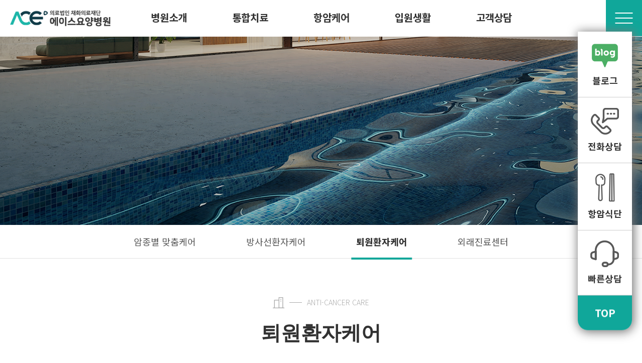

--- FILE ---
content_type: text/html; charset=utf-8
request_url: http://acehospital.kr/theme/ive/care/care04.php
body_size: 55490
content:
<!doctype html>
<html lang="ko">
<head>
<meta charset="utf-8">
<meta name="viewport" content="width=device-width,initial-scale=1.0,minimum-scale=1.0,maximum-scale=1.0,user-scalable=no">
<link rel="canonical" href="">
<meta name="robots" content="index, follow">
<meta property="og:type" content="website"> 
<meta property="og:title" content="에이스요양병원">
<meta property="og:description" content="암요양병원,암환자요양병원,유방암요양병원,폐암요양병원,대장암요양병원,간암요양병원,항암치료, 항암치료고통,항암부작용,암성통증,방사선치료,방사선치료부작용">
<meta property="og:keywords" content="암요양병원,암환자요양병원,유방암요양병원,폐암요양병원,대장암요양병원,간암요양병원,항암치료, 항암치료고통,항암부작용,암성통증,방사선치료,방사선치료부작용">
<meta property="og:image" content="/img/kakao02.png">
<meta property="og:url" content="http://acehospital.kr/">
<meta http-equiv="imagetoolbar" content="no">
<meta http-equiv="X-UA-Compatible" content="IE=edge">
<title>퇴원환자케어 | 에이스요양병원</title>
<link rel="stylesheet" href="http://acehospital.kr/theme/ive/css/default.css?ver=220620">
<link rel="stylesheet" href="http://acehospital.kr/theme/ive/skin/outlogin/basic/style.css?ver=220620">
<link rel="stylesheet" href="http://acehospital.kr/plugin/mong9-editor/source/etc/bootstrap-icons/bootstrap-icons.min.css" >
<link rel="stylesheet" href="http://acehospital.kr/plugin/mong9-editor/source/css/mong9-base.css" >
<link rel="stylesheet" href="http://acehospital.kr/plugin/mong9-editor/source/css/mong9.css" >
<link rel="stylesheet" href="http://acehospital.kr/plugin/mong9-editor/source/css/mong9-m.css" media="all and (max-width: 768px)">
<link rel="stylesheet" href="http://acehospital.kr/plugin/mong9-editor/source/css/mong9-e.css" media="all and (max-width: 576px)">
<link rel="stylesheet" href="https://use.fontawesome.com/releases/v5.8.2/css/all.css" integrity="sha384-oS3vJWv+0UjzBfQzYUhtDYW+Pj2yciDJxpsK1OYPAYjqT085Qq/1cq5FLXAZQ7Ay" crossorigin="anonymous">
<link rel="stylesheet" href="https://cdnjs.cloudflare.com/ajax/libs/Swiper/4.5.0/css/swiper.min.css">
<link rel="stylesheet" href="http://acehospital.kr/theme/ive/css/animate.css">
<link rel="stylesheet" href="http://acehospital.kr/theme/ive/css/head.css">
<link rel="stylesheet" href="http://acehospital.kr/theme/ive/css/index.css">
<link rel="stylesheet" href="http://acehospital.kr/theme/ive/css/footer.css">
<link rel="stylesheet" href="http://acehospital.kr/theme/ive/css/ive.css">
<link rel="stylesheet" href="http://acehospital.kr/theme/ive/css/ive_.css">
<link rel="stylesheet" href="http://acehospital.kr/theme/ive/css/common.css">
<!-- <link rel="stylesheet" href="http://acehospital.kr/theme/ive/css/history.css">
<link rel="stylesheet" href="http://acehospital.kr/theme/ive/css/direction.css">
<link rel="stylesheet" href="http://acehospital.kr/theme/ive/css/business_info.css">
<link rel="stylesheet" href="http://acehospital.kr/theme/ive/css/business_area.css">
<link rel="stylesheet" href="http://acehospital.kr/theme/ive/css/event.css"> -->


<link href="https://fonts.googleapis.com/css?family=Noto+Sans+KR:100,300,400,500,700,900&display=swap&subset=korean" rel="stylesheet">
<!--[if lte IE 8]>
<script src="http://acehospital.kr/js/html5.js"></script>
<![endif]-->
<!--[if IE 9]>
<link rel="stylesheet" href="http://acehospital.kr/theme/ive/css/ie9.css">
<![endif]-->
<script>
// 자바스크립트에서 사용하는 전역변수 선언
var g5_url       = "http://acehospital.kr";
var g5_bbs_url   = "http://acehospital.kr/bbs";
var g5_is_member = "";
var g5_is_admin  = "";
var g5_is_mobile = "";
var g5_bo_table  = "";
var g5_sca       = "";
var g5_editor    = "";
var g5_cookie_domain = "";
</script>


<!-- Google Tag Manager -->
<script>(function(w,d,s,l,i){w[l]=w[l]||[];w[l].push({'gtm.start':
new Date().getTime(),event:'gtm.js'});var f=d.getElementsByTagName(s)[0],
j=d.createElement(s),dl=l!='dataLayer'?'&l='+l:'';j.async=true;j.src=
'https://www.googletagmanager.com/gtm.js?id='+i+dl;f.parentNode.insertBefore(j,f);
})(window,document,'script','dataLayer','GTM-KJG85Z8S');</script>
<!-- End Google Tag Manager -->


<meta name="naver-site-verification" content="dd164ecb41a95b5b8eb634ff79fe7873b12bdba3" />

<script src="http://acehospital.kr/js/jquery-1.8.3.min.js"></script>
<script src="http://acehospital.kr/js/jquery.menu.js?ver=2210172"></script>
<script src="http://acehospital.kr/js/common.js?ver=2210172"></script>
<script src="http://acehospital.kr/js/wrest.js?ver=2210172"></script>
<script src=""></script>
<script src="http://acehospital.kr/js/placeholders.min.js"></script>
  <link rel="stylesheet" href="https://cdn.jsdelivr.net/npm/swiper@10/swiper-bundle.min.css" />
<script src="https://cdnjs.cloudflare.com/ajax/libs/Swiper/6.1.0/swiper-bundle.min.js"></script>
<script src="https://cdnjs.cloudflare.com/ajax/libs/wow/1.1.2/wow.min.js"></script>
<script src="http://acehospital.kr/js/jquery.accordion.2.0.js"></script>
<link rel="stylesheet" href="http://acehospital.kr/js/font-awesome/css/font-awesome.min.css">
<script>
if (!M9_SET) { var M9_SET = {}; }
M9_SET['mong9_editor_use'] = '0'; // Mong9 에디터 사용
M9_SET['mong9_url'] = 'http://acehospital.kr/plugin/mong9-editor/'; // Mong9 에디터 주소
M9_SET['mong9_screen_size'] = { 'm' : '768' , 'e' : '576' };
M9_SET['google_token'] = ''; // 구글지도 토큰(구글지도 사용시, 인증토큰이 필요합니다.)
M9_SET['mong9_window_url'] = 'http://acehospital.kr/index.php?mong9_action=editor';
</script>

<script src="http://acehospital.kr/plugin/mong9-editor/source/js/mong9.js?ver=2210172"></script>
</head>
<body class="m9-content">

<!-- Google Tag Manager (noscript) -->
<noscript><iframe src="https://www.googletagmanager.com/ns.html?id=GTM-KJG85Z8S"
height="0" width="0" style="display:none;visibility:hidden"></iframe></noscript>
<!-- End Google Tag Manager (noscript) -->

<script>
    new WOW().init();

</script>

<style>
	.head_click_tab img { width: 50px; }
	.head_click_tab { margin-top: 4px; }
	@media screen and (max-width: 1416px) {
		.head_click_tab { display: none; }		
	}
	@media screen and (max-width: 1200px) {
		.head_click_tab { display: block; margin-right: -20px; margin-top: 2px; }
		.head_click_tab img { width: 40px !important; height: 30px !important; }
	}
</style>

<script>
    $(function() {
        $(".gnb_1dli").each(function(index, item) {
            $(this).addClass("desc_line" + index);
            $(this).addClass("desc" + index);
        });
        $(".gnb_2dul .figure").each(function(index, item) {
            $(this).addClass("figure" + index);
        });
    });

</script>
<!-- 상단 시작 { -->

<div id="hd">


    <h1 id="hd_h1">퇴원환자케어</h1>

    <div id="skip_to_container"><a href="#container">본문 바로가기</a></div>

    
    <div id="hd_wrapper">



        <nav id="gnb">
            <h2>메인메뉴</h2>
            <div class="gnb_wrap">
                <!-- <div class="inner"> -->
                    <div id="logo">
                        <a href="http://acehospital.kr"><img src="http://acehospital.kr/theme/ive/img/common/logo.png" alt="요양병원"></a>
                    </div>

                    <ul id="gnb_1dul">
                        <li class="gnb_1dli gnb_mnal"><button type="button" class="gnb_menu_btn"><img src="http://acehospital.kr/theme/ive/img/common/menu.png" alt=""><span class="sound_only">전체메뉴열기</span></button></li>
                                                <li class="gnb_1dli" style="z-index:999">
                            <a href="/theme/ive/company/introduce.php" target="_self" class="gnb_1da" data-hover="병원소개">병원소개</a>
                            <span class="bg">하위분류</span><ul class="gnb_2dul"><div class="inner"><div class="test clearfix"><div class="main_menu_name">병원소개</div><div class="desc_line"></div><div class="desc">병원소개</div></div><div class="figure"></div><div class="gnb_2dli_wrap">
                        <li class="gnb_2dli"><a href="/theme/ive/company/introduce.php" target="_self" class="gnb_2da">이사장 인사말</a></li>
                                                <li class="gnb_2dli"><a href="/theme/ive/company/ideology.php" target="_self" class="gnb_2da">병원의 이념</a></li>
                                                <li class="gnb_2dli"><a href="/theme/ive/company/staff.php" target="_self" class="gnb_2da">의료진소개</a></li>
                                                <li class="gnb_2dli"><a href="/theme/ive/company/facility.php" target="_self" class="gnb_2da">시설안내</a></li>
                                                <li class="gnb_2dli"><a href="/bbs/board.php?bo_table=hospital" target="_self" class="gnb_2da">협력병원</a></li>
                                                <li class="gnb_2dli"><a href="/theme/ive/company/direction.php" target="_self" class="gnb_2da">찾아오시는 길</a></li>
                        </div></ul>
                        </li>
                                                <li class="gnb_1dli" style="z-index:998">
                            <a href="/theme/ive/therapy/therapy01.php" target="_self" class="gnb_1da" data-hover="통합치료">통합치료</a>
                            <span class="bg">하위분류</span><ul class="gnb_2dul"><div class="inner"><div class="test clearfix"><div class="main_menu_name">통합치료</div><div class="desc_line"></div><div class="desc">통합치료</div></div><div class="figure"></div><div class="gnb_2dli_wrap">
                        <li class="gnb_2dli"><a href="/theme/ive/therapy/therapy01.php" target="_self" class="gnb_2da">항암면역치료</a></li>
                                                <li class="gnb_2dli"><a href="/theme/ive/therapy/therapy02.php" target="_self" class="gnb_2da">고주파온열암치료</a></li>
                                                <li class="gnb_2dli"><a href="/theme/ive/therapy/therapy03.php" target="_self" class="gnb_2da">고압 산소치료</a></li>
                                                <li class="gnb_2dli"><a href="/theme/ive/therapy/therapy04.php" target="_self" class="gnb_2da">물리치료(통증,도수)</a></li>
                                                <li class="gnb_2dli"><a href="/theme/ive/therapy/therapy05.php" target="_self" class="gnb_2da">비급여 비용안내</a></li>
                        </div></ul>
                        </li>
                                                <li class="gnb_1dli" style="z-index:997">
                            <a href="/theme/ive/care/care01.php" target="_self" class="gnb_1da" data-hover="항암케어">항암케어</a>
                            <span class="bg">하위분류</span><ul class="gnb_2dul"><div class="inner"><div class="test clearfix"><div class="main_menu_name">항암케어</div><div class="desc_line"></div><div class="desc">항암케어</div></div><div class="figure"></div><div class="gnb_2dli_wrap">
                        <li class="gnb_2dli"><a href="/theme/ive/care/care01.php" target="_self" class="gnb_2da">암종별 맞춤케어</a></li>
                                                <li class="gnb_2dli"><a href="/theme/ive/care/care03.php" target="_self" class="gnb_2da">방사선환자케어</a></li>
                                                <li class="gnb_2dli"><a href="/theme/ive/care/care04.php" target="_self" class="gnb_2da">퇴원환자케어</a></li>
                                                <li class="gnb_2dli"><a href="/theme/ive/care/care05.php" target="_self" class="gnb_2da">외래진료센터</a></li>
                        </div></ul>
                        </li>
                                                <li class="gnb_1dli" style="z-index:996">
                            <a href="/theme/ive/life/life01.php" target="_self" class="gnb_1da" data-hover="입원생활">입원생활</a>
                            <span class="bg">하위분류</span><ul class="gnb_2dul"><div class="inner"><div class="test clearfix"><div class="main_menu_name">입원생활</div><div class="desc_line"></div><div class="desc">입원생활</div></div><div class="figure"></div><div class="gnb_2dli_wrap">
                        <li class="gnb_2dli"><a href="/theme/ive/life/life01.php" target="_self" class="gnb_2da">입원안내</a></li>
                                                <li class="gnb_2dli"><a href="/theme/ive/life/life02.php" target="_self" class="gnb_2da">병동생활안내</a></li>
                                                <li class="gnb_2dli"><a href="/bbs/board.php?bo_table=diet" target="_self" class="gnb_2da">항암식단</a></li>
                                                <li class="gnb_2dli"><a href="/theme/ive/life/life04.php" target="_self" class="gnb_2da">병문안 안내</a></li>
                                                <li class="gnb_2dli"><a href="/theme/ive/life/life05.php" target="_self" class="gnb_2da">프로그램</a></li>
                        </div></ul>
                        </li>
                                                <li class="gnb_1dli" style="z-index:995">
                            <a href="/bbs/board.php?bo_table=notice" target="_self" class="gnb_1da" data-hover="고객상담">고객상담</a>
                            <span class="bg">하위분류</span><ul class="gnb_2dul"><div class="inner"><div class="test clearfix"><div class="main_menu_name">고객상담</div><div class="desc_line"></div><div class="desc">고객상담</div></div><div class="figure"></div><div class="gnb_2dli_wrap">
                        <li class="gnb_2dli"><a href="/bbs/board.php?bo_table=notice" target="_self" class="gnb_2da">병원소식</a></li>
                                                <li class="gnb_2dli"><a href="/bbs/write.php?bo_table=contact" target="_self" class="gnb_2da">입원 및 상담문의</a></li>
                        </div></ul>
                        </li>
                                            </ul>

                    <ul class="head_click_tab">
						<li>			
							<li style="text-align: center; margin-right: 7px;"><a href="http://acehospital.kr/cn/" ><img src="http://acehospital.kr/theme/ive/img/cn_flag.png"><br>CHINESE</a></li>			
							<li style="text-align: center;"><a href="http://acehospital.kr/" ><img src="http://acehospital.kr/theme/ive/img/kr_flag.png"><br>KOREAN</a></li>
						</li>
                    </ul>

                    <div id="mb-open-menu" class="pc">
                        <img src="http://acehospital.kr/theme/ive/img/common/menu.png" alt="">
                    </div>
                    <div id="mb-open-menu" class="mobile">
                        <img src="http://acehospital.kr/theme/ive/img/common/menu.png" alt="">
                    </div>
                <!-- </div> -->
                <div id="gnb_all">
                    <h2>전체메뉴</h2>
                    <div class="inner">
                        <ul class="gnb_al_ul">
                                                        <li class="gnb_al_li">
                                <a href="/theme/ive/company/introduce.php" target="_self" class="gnb_al_a">병원소개</a>
                                <ul>
                            <li><a href="/theme/ive/company/introduce.php" target="_self"><i class="fa fa-caret-right" aria-hidden="true"></i> 이사장 인사말</a></li>
                                                        <li><a href="/theme/ive/company/ideology.php" target="_self"><i class="fa fa-caret-right" aria-hidden="true"></i> 병원의 이념</a></li>
                                                        <li><a href="/theme/ive/company/staff.php" target="_self"><i class="fa fa-caret-right" aria-hidden="true"></i> 의료진소개</a></li>
                                                        <li><a href="/theme/ive/company/facility.php" target="_self"><i class="fa fa-caret-right" aria-hidden="true"></i> 시설안내</a></li>
                                                        <li><a href="/bbs/board.php?bo_table=hospital" target="_self"><i class="fa fa-caret-right" aria-hidden="true"></i> 협력병원</a></li>
                                                        <li><a href="/theme/ive/company/direction.php" target="_self"><i class="fa fa-caret-right" aria-hidden="true"></i> 찾아오시는 길</a></li>
                            </ul>
                            </li>
                                                        <li class="gnb_al_li">
                                <a href="/theme/ive/therapy/therapy01.php" target="_self" class="gnb_al_a">통합치료</a>
                                <ul>
                            <li><a href="/theme/ive/therapy/therapy01.php" target="_self"><i class="fa fa-caret-right" aria-hidden="true"></i> 항암면역치료</a></li>
                                                        <li><a href="/theme/ive/therapy/therapy02.php" target="_self"><i class="fa fa-caret-right" aria-hidden="true"></i> 고주파온열암치료</a></li>
                                                        <li><a href="/theme/ive/therapy/therapy03.php" target="_self"><i class="fa fa-caret-right" aria-hidden="true"></i> 고압 산소치료</a></li>
                                                        <li><a href="/theme/ive/therapy/therapy04.php" target="_self"><i class="fa fa-caret-right" aria-hidden="true"></i> 물리치료(통증,도수)</a></li>
                                                        <li><a href="/theme/ive/therapy/therapy05.php" target="_self"><i class="fa fa-caret-right" aria-hidden="true"></i> 비급여 비용안내</a></li>
                            </ul>
                            </li>
                                                        <li class="gnb_al_li">
                                <a href="/theme/ive/care/care01.php" target="_self" class="gnb_al_a">항암케어</a>
                                <ul>
                            <li><a href="/theme/ive/care/care01.php" target="_self"><i class="fa fa-caret-right" aria-hidden="true"></i> 암종별 맞춤케어</a></li>
                                                        <li><a href="/theme/ive/care/care03.php" target="_self"><i class="fa fa-caret-right" aria-hidden="true"></i> 방사선환자케어</a></li>
                                                        <li><a href="/theme/ive/care/care04.php" target="_self"><i class="fa fa-caret-right" aria-hidden="true"></i> 퇴원환자케어</a></li>
                                                        <li><a href="/theme/ive/care/care05.php" target="_self"><i class="fa fa-caret-right" aria-hidden="true"></i> 외래진료센터</a></li>
                            </ul>
                            </li>
                                                        <li class="gnb_al_li">
                                <a href="/theme/ive/life/life01.php" target="_self" class="gnb_al_a">입원생활</a>
                                <ul>
                            <li><a href="/theme/ive/life/life01.php" target="_self"><i class="fa fa-caret-right" aria-hidden="true"></i> 입원안내</a></li>
                                                        <li><a href="/theme/ive/life/life02.php" target="_self"><i class="fa fa-caret-right" aria-hidden="true"></i> 병동생활안내</a></li>
                                                        <li><a href="/bbs/board.php?bo_table=diet" target="_self"><i class="fa fa-caret-right" aria-hidden="true"></i> 항암식단</a></li>
                                                        <li><a href="/theme/ive/life/life04.php" target="_self"><i class="fa fa-caret-right" aria-hidden="true"></i> 병문안 안내</a></li>
                                                        <li><a href="/theme/ive/life/life05.php" target="_self"><i class="fa fa-caret-right" aria-hidden="true"></i> 프로그램</a></li>
                            </ul>
                            </li>
                                                        <li class="gnb_al_li">
                                <a href="/bbs/board.php?bo_table=notice" target="_self" class="gnb_al_a">고객상담</a>
                                <ul>
                            <li><a href="/bbs/board.php?bo_table=notice" target="_self"><i class="fa fa-caret-right" aria-hidden="true"></i> 병원소식</a></li>
                                                        <li><a href="/bbs/write.php?bo_table=contact" target="_self"><i class="fa fa-caret-right" aria-hidden="true"></i> 입원 및 상담문의</a></li>
                            </ul>
                            </li>
                                                    </ul>
                        <button type="button" class="gnb_close_btn"><i class="fa fa-times" aria-hidden="true"></i></button>
                    </div>
                </div>
            </div>

					<div class="search-drop">
					<form name="fsearchbox" method="get" action="http://acehospital.kr/bbs/search.php" onsubmit="return fsearchbox_submit(this);">
					<input type="hidden" name="sfl" value="wr_subject||wr_content">
					<input type="hidden" name="sop" value="and">
					<label for="sch_stx" class="sound_only">검색어 필수</label>
									<fieldset>
										<!--<legend>검색</legend>--><img class="search-icon" src="http://acehospital.kr/theme/ive/img/search.png">
						                <input type="text" name="stx" id="sch_stx" maxlength="20" placeholder="검색어를 입력해주세요" required placeholder="회원 박물관 찾기"  onmousedown="SEARCH_BANNER.clickSearchForm(this)">

										<img class="close-icon" src="http://acehospital.kr/theme/ive/img/closebtn.png">
	                             </fieldset>
								</div>
						</form>
						<script>
						function search_submit(f) {
							if (f.q.value.length < 2) {
								alert("검색어는 두글자 이상 입력하십시오.");
								f.q.select();
								f.q.focus();
								return false;
							}
							return true;
						}
						</script>

					</div><!--search-drop END-->
        </nav>


    <script>
        $(function() {
           /* $("#gnb .gnb_menu_btn").click(function() {

                $('#gnb_all').fadeToggle();
            });
            $("#gnb_all").click(function() {
                $("#gnb_all").fadeOut();
            });*/

			$("nav .searchbtn").click(function(){
				$(".search-drop").animate({height:'toggle'},200);
			});
			
			$("img.close-icon").click(function(){
				$(".search-drop").animate({height:'toggle'},200);
			});
        });

    </script>

		<div class="top_bg"></div>





    </div>

    <script>
  /*      $(function() {
            $("#gnb .gnb_menu_btn").click(function() {

                $('#gnb_all').fadeToggle();
            });
            $("#gnb_all").click(function() {
                $("#gnb_all").fadeOut();
            });
        });
*/
    </script>


    <script>
        $(function() {
            $('#logo').mouseover(function() {
                $('.top_bg').removeClass('on');
                $('#gnb_1dul .gnb_1dli ').removeClass('gnb_1dli_over gnb_1dli_on');
            });

        });

        $(function() {
            $('.gnb_1dli').mouseover(function() {
                $('.top_bg').addClass('on');
                $('#gnb_1dul .gnb_1dli ').addClass('gnb_1dli_over gnb_1dli_on');
            });

        });

        $(function() {
            $('.gnb_2dul').mouseover(function() {
                $('.top_bg').addClass('on');
                $('#gnb_1dul .gnb_1dli ').addClass('gnb_1dli_over gnb_1dli_on');
            });

        });

        $(function() {
            $('.gnb_2dul').mouseout(function() {
                $('.top_bg').removeClass('on');
                $('#gnb_1dul .gnb_1dli ').removeClass('gnb_1dli_over gnb_1dli_on');
            });

        });
        $(function() {
            $('.top_bg').mouseover(function() {
                $('.top_bg').addClass('on');
                $('#gnb_1dul .gnb_1dli ').addClass('gnb_1dli_over gnb_1dli_on');
            });

        });

        $(function() {
            $('.top_bg').mouseout(function() {
                $('.top_bg').removeClass('on');
                $('#gnb_1dul .gnb_1dli ').removeClass('gnb_1dli_over gnb_1dli_on');
            });

        });


        $(function() {
            $('.gnb_1dli').mouseover(function() {
                $(this).addClass('over');
            });

        });

        $(function() {
            $('.gnb_1dli').mouseout(function() {
                $(this).removeClass('over');
            });

        });

    </script>

</div>
<!-- } 상단 끝 -->


<hr>

<!-- 콘텐츠 시작 { -->
<div id="wrapper">
    <div id="container_wr">

        <div id="container">
            <h2 id="container_title"><span title="퇴원환자케어">퇴원환자케어</span></h2><script>
    new WOW().init();
</script>


<div id="intro_wrap">
    <div class="intro_visual_wrap">
        <div class="sub_visual_img intro">
            <div class="sub_visual_text">
                <!-- <h6 class="wow fadeInUp font-40 weight-700" data-wow-delay="0.5s">COMPANY</h6>
                <p class="wow fadeInUp font-18 weight-500" data-wow-delay="0.7s">아이브 디자인 스튜디오 회사소개 페이지 입니다.</p> -->
            </div>
        </div>
    </div>
    <div class="sub_page_menu">
        ﻿<script type="text/javascript">
    function display_submenu(num) { 
         document.getElementById("mysub"+num).style.display="block";
    }
</script>
<div id="mysubmenu">
          <ul id="mysub0" style="display:none;" class="tab_submenu">
        <!--<a href="/theme/ive/company/introduce.php" target="_self" ><li class="leftmenu_b">병원소개</li></a>-->
            <ul class="tab_sub2ul">
                <li><a href="/theme/ive/company/introduce.php" target="_self" class="leftmenuwrap hover3">이사장 인사말</a></li>
                
                            <li><a href="/theme/ive/company/ideology.php" target="_self" class="leftmenuwrap hover3">병원의 이념</a></li>
                
                            <li><a href="/theme/ive/company/staff.php" target="_self" class="leftmenuwrap hover3">의료진소개</a></li>
                
                            <li><a href="/theme/ive/company/facility.php" target="_self" class="leftmenuwrap hover3">시설안내</a></li>
                
                            <li><a href="/bbs/board.php?bo_table=hospital" target="_self" class="leftmenuwrap hover3">협력병원</a></li>
                
                            <li><a href="/theme/ive/company/direction.php" target="_self" class="leftmenuwrap hover3">찾아오시는 길</a></li>
                
            </ul>
    </ul>
        <ul id="mysub1" style="display:none;" class="tab_submenu">
        <!--<a href="/theme/ive/therapy/therapy01.php" target="_self" ><li class="leftmenu_b">통합치료</li></a>-->
            <ul class="tab_sub2ul">
                <li><a href="/theme/ive/therapy/therapy01.php" target="_self" class="leftmenuwrap hover3">항암면역치료</a></li>
                
                            <li><a href="/theme/ive/therapy/therapy02.php" target="_self" class="leftmenuwrap hover3">고주파온열암치료</a></li>
                
                            <li><a href="/theme/ive/therapy/therapy03.php" target="_self" class="leftmenuwrap hover3">고압 산소치료</a></li>
                
                            <li><a href="/theme/ive/therapy/therapy04.php" target="_self" class="leftmenuwrap hover3">물리치료(통증,도수)</a></li>
                
                            <li><a href="/theme/ive/therapy/therapy05.php" target="_self" class="leftmenuwrap hover3">비급여 비용안내</a></li>
                
            </ul>
    </ul>
        <ul id="mysub2" style="display:none;" class="tab_submenu">
        <!--<a href="/theme/ive/care/care01.php" target="_self" ><li class="leftmenu_b">항암케어</li></a>-->
            <ul class="tab_sub2ul">
                <li><a href="/theme/ive/care/care01.php" target="_self" class="leftmenuwrap hover3">암종별 맞춤케어</a></li>
                
                            <li><a href="/theme/ive/care/care03.php" target="_self" class="leftmenuwrap hover3">방사선환자케어</a></li>
                
                            <li class="on_mysub"><a href="/theme/ive/care/care04.php" target="_self" class="leftmenuwrap hover3">퇴원환자케어</a></li>
                
            <script language='javascript'> display_submenu(2 ); </script>                 <li><a href="/theme/ive/care/care05.php" target="_self" class="leftmenuwrap hover3">외래진료센터</a></li>
                
            </ul>
    </ul>
        <ul id="mysub3" style="display:none;" class="tab_submenu">
        <!--<a href="/theme/ive/life/life01.php" target="_self" ><li class="leftmenu_b">입원생활</li></a>-->
            <ul class="tab_sub2ul">
                <li><a href="/theme/ive/life/life01.php" target="_self" class="leftmenuwrap hover3">입원안내</a></li>
                
                            <li><a href="/theme/ive/life/life02.php" target="_self" class="leftmenuwrap hover3">병동생활안내</a></li>
                
                            <li><a href="/bbs/board.php?bo_table=diet" target="_self" class="leftmenuwrap hover3">항암식단</a></li>
                
                            <li><a href="/theme/ive/life/life04.php" target="_self" class="leftmenuwrap hover3">병문안 안내</a></li>
                
                            <li><a href="/theme/ive/life/life05.php" target="_self" class="leftmenuwrap hover3">프로그램</a></li>
                
            </ul>
    </ul>
        <ul id="mysub4" style="display:none;" class="tab_submenu">
        <!--<a href="/bbs/board.php?bo_table=notice" target="_self" ><li class="leftmenu_b">고객상담</li></a>-->
            <ul class="tab_sub2ul">
                <li><a href="/bbs/board.php?bo_table=notice" target="_self" class="leftmenuwrap hover3">병원소식</a></li>
                
                            <li><a href="/bbs/write.php?bo_table=contact" target="_self" class="leftmenuwrap hover3">입원 및 상담문의</a></li>
                
            </ul>
    </ul>
    </div>

<script>
$(document).ready(function(){
    let html = document.querySelector("html");
 let cleanHTML =html.innerHTML.replace(/[\u200B-\u200D\uFEFF]/gim, '');
  html.innerHTML = cleanHTML;

 $(document).ready(function() {
        $(function() {
            $('#logo').mouseover(function() {
                $('.top_bg').removeClass('on');
                $('#gnb_1dul .gnb_1dli ').removeClass('gnb_1dli_over gnb_1dli_on');
            });

        });

        $(function() {
            $('.gnb_1dli').mouseover(function() {
                $('.top_bg').addClass('on');
                $('#gnb_1dul .gnb_1dli ').addClass('gnb_1dli_over gnb_1dli_on');
            });

        });

        $(function() {
            $('.gnb_2dul').mouseover(function() {
                $('.top_bg').addClass('on');
                $('#gnb_1dul .gnb_1dli ').addClass('gnb_1dli_over gnb_1dli_on');
            });

        });

        $(function() {
            $('.gnb_1dli').mouseover(function() {
                $(this).addClass('over');
            });

        });

        $(function() {
            $('.gnb_1dli').mouseout(function() {
                $(this).removeClass('over');
            });

        });

        $(function() {
            $('.gnb_2dul').mouseout(function() {
                $('.top_bg').removeClass('on');
                $('#gnb_1dul .gnb_1dli ').removeClass('gnb_1dli_over gnb_1dli_on');
                $(this).removeClass('over');
            });

        });
        $(function() {
            $('.top_bg').mouseover(function() {
                $('.top_bg').addClass('on');
                $('#gnb_1dul .gnb_1dli ').addClass('gnb_1dli_over gnb_1dli_on');
            });

        });

        $(function() {
            $('.top_bg').mouseout(function() {
                $('.top_bg').removeClass('on');
                $('#gnb_1dul .gnb_1dli ').removeClass('gnb_1dli_over gnb_1dli_on');
            });

        });

			$("nav .searchbtn").click(function(){
				$(".search-drop").animate({height:'toggle'},200);
			});
			
			$("img.close-icon").click(function(){
				$(".search-drop").animate({height:'toggle'},200);
			});


 });

})


</script>

    </div>
    <div class="sub_intro_tit">
        <div class="top_small wow fadeInUp" data-wow-delay="0.5s"><img src="http://acehospital.kr/theme/ive/img/company/sub_tit_icon01.png" alt="sub_icon"><div class="line"></div><span class="font-14 weight-300">ANTI-CANCER CARE</span></div>
        <h2 class="font-40 weight-800 wow fadeInUp" data-wow-delay="0.6s">퇴원환자케어</h2>
    </div>
</div>

   
<div class="sub_wrap trp care">
    <div class="inner">
        <ul class="trp_ex">
            <li><img src="http://acehospital.kr/theme/ive/img/care/care04_img01.png" alt="care_img02"></li>
            <li>
                <span class="font-18 weight-400">Discharged patient management</span>
                <h3 class="font-30 weight-800">퇴원환자케어</h3>
                <p class="font-17 weight-500">
퇴원환자의 암 재활이란 암 치료와 관련되어 발생한 모든 신경 근골격계 문제를 진단하고 신체 증상을 
치료하고, 사회적 정신적 직업적 기능을 달성하게 하는 것을 목적으로 하는 의료 분야로 볼 수 있습니다.
방사선치료의 부작용은 환자마다 다양합니다. 이런 부작용은 치료받는 양과 신체 부위에 따라 다른 증상이 
나타납니다. 따라서 어떻게 방사선치료에 반응할 것인지, 그리고 부작용을 겪게 될 것인지 치료 요양병원의 
케어가 필요합니다. 치료 시작 전에 겪게 될 부작용이 얼마나 오래 지속될 것인지, 얼마나 심각하게 나타날 
것인지 상담이 필요합니다.
                </p>
            </li>
        </ul>
    </div>

</div>
    






</div>

<div class="close_menu" id="mobile_menu_close">
    <!-- 모바일 메뉴 닫기 버튼 -->
    <span class="close-line1"></span>
    <span class="close-line2"></span>
</div>
<div id="aside">

    <div>
     
<!-- 로그인 전 아웃로그인 시작 { -->
<section id="ol_before" class="ol">
    <h2>회원로그인</h2>
    <form name="foutlogin" action="http://acehospital.kr/bbs/login_check.php" onsubmit="return fhead_submit(this);" method="post" autocomplete="off">
    <fieldset>
        <div class="ol_wr">
            <input type="hidden" name="url" value="%2Ftheme%2Five%2Fcare%2Fcare04.php">
            <label for="ol_id" id="ol_idlabel" class="sound_only">회원아이디<strong>필수</strong></label>
            <input type="text" id="ol_id" name="mb_id" required maxlength="20" placeholder="아이디">
            <label for="ol_pw" id="ol_pwlabel" class="sound_only">비밀번호<strong>필수</strong></label>
            <input type="password" name="mb_password" id="ol_pw" required maxlength="20" placeholder="비밀번호">
            <input type="submit" id="ol_submit" value="로그인" class="btn_b02">
        </div>
        <div class="ol_auto_wr"> 
            <div id="ol_auto">
                <input type="checkbox" name="auto_login" value="1" id="auto_login">
                <label for="auto_login" id="auto_login_label">자동로그인</label>
            </div>
            <div id="ol_svc">
                <a href="http://acehospital.kr/bbs/register.php"><b>회원가입</b></a> /
                <a href="http://acehospital.kr/bbs/password_lost.php" id="ol_password_lost">정보찾기</a>
            </div>
        </div>
        
    </fieldset>
    </form>
</section>

<script>
$omi = $('#ol_id');
$omp = $('#ol_pw');
$omi_label = $('#ol_idlabel');
$omi_label.addClass('ol_idlabel');
$omp_label = $('#ol_pwlabel');
$omp_label.addClass('ol_pwlabel');

$(function() {

    $("#auto_login").click(function(){
        if ($(this).is(":checked")) {
            if(!confirm("자동로그인을 사용하시면 다음부터 회원아이디와 비밀번호를 입력하실 필요가 없습니다.\n\n공공장소에서는 개인정보가 유출될 수 있으니 사용을 자제하여 주십시오.\n\n자동로그인을 사용하시겠습니까?"))
                return false;
        }
    });
});

function fhead_submit(f)
{
    return true;
}
</script>
<!-- } 로그인 전 아웃로그인 끝 -->
    </div>
    <div class="mobile_menu">
        <ul>
                        <li class="mobile-list">
                <a class="gnb_1da">병원소개</a>
                
                <ul class="mb-sub-ul">
            <li><a href="/theme/ive/company/introduce.php" target="_self">이사장 인사말</a></li>
                        <li><a href="/theme/ive/company/ideology.php" target="_self">병원의 이념</a></li>
                        <li><a href="/theme/ive/company/staff.php" target="_self">의료진소개</a></li>
                        <li><a href="/theme/ive/company/facility.php" target="_self">시설안내</a></li>
                        <li><a href="/bbs/board.php?bo_table=hospital" target="_self">협력병원</a></li>
                        <li><a href="/theme/ive/company/direction.php" target="_self">찾아오시는 길</a></li>
            </ul>
            </li>
                        <li class="mobile-list">
                <a class="gnb_1da">통합치료</a>
                
                <ul class="mb-sub-ul">
            <li><a href="/theme/ive/therapy/therapy01.php" target="_self">항암면역치료</a></li>
                        <li><a href="/theme/ive/therapy/therapy02.php" target="_self">고주파온열암치료</a></li>
                        <li><a href="/theme/ive/therapy/therapy03.php" target="_self">고압 산소치료</a></li>
                        <li><a href="/theme/ive/therapy/therapy04.php" target="_self">물리치료(통증,도수)</a></li>
                        <li><a href="/theme/ive/therapy/therapy05.php" target="_self">비급여 비용안내</a></li>
            </ul>
            </li>
                        <li class="mobile-list">
                <a class="gnb_1da">항암케어</a>
                
                <ul class="mb-sub-ul">
            <li><a href="/theme/ive/care/care01.php" target="_self">암종별 맞춤케어</a></li>
                        <li><a href="/theme/ive/care/care03.php" target="_self">방사선환자케어</a></li>
                        <li><a href="/theme/ive/care/care04.php" target="_self">퇴원환자케어</a></li>
                        <li><a href="/theme/ive/care/care05.php" target="_self">외래진료센터</a></li>
            </ul>
            </li>
                        <li class="mobile-list">
                <a class="gnb_1da">입원생활</a>
                
                <ul class="mb-sub-ul">
            <li><a href="/theme/ive/life/life01.php" target="_self">입원안내</a></li>
                        <li><a href="/theme/ive/life/life02.php" target="_self">병동생활안내</a></li>
                        <li><a href="/bbs/board.php?bo_table=diet" target="_self">항암식단</a></li>
                        <li><a href="/theme/ive/life/life04.php" target="_self">병문안 안내</a></li>
                        <li><a href="/theme/ive/life/life05.php" target="_self">프로그램</a></li>
            </ul>
            </li>
                        <li class="mobile-list">
                <a class="gnb_1da">고객상담</a>
                
                <ul class="mb-sub-ul">
            <li><a href="/bbs/board.php?bo_table=notice" target="_self">병원소식</a></li>
                        <li><a href="/bbs/write.php?bo_table=contact" target="_self">입원 및 상담문의</a></li>
            </ul>
            </li>
                    </ul>
        <!--div class="m_login_btn">
            <a href="http://acehospital.kr/bbs/login.php"><b>로그인</b></a>
            <a href="http://acehospital.kr/bbs/register.php"><b>회원가입</b></a>
        </div-->
    </div>


</div>
<div class="mask"></div>



<style>

</style>

<script>
    $(function() {

        $('.mobile-list .gnb_1da').click(function() {
			
			 if(!$(this).hasClass('on')) {
            		$(this).addClass('on');
          
			 } else {
            $(this).removeClass('on');
  
        }
			
            $(this).parent().find('ul').slideToggle();

            return false;
            $('.mobile-list .gnb_1da')
        });
        $('.mobile-list .gnb_1da').bind('touchstart', function(e) {
            $(this).trigger('click');
            e.preventDefault();
        });


        $("#mb-open-menu.mobile").click(function() {
            $("#aside").animate({
                "right": "0px"
            }, 200);
            $(".mask").css('display', 'block');
            $(".close_menu").animate({
                "right": "20px"
            }, 200);
            $("body").css("position", "fixed");
        });

        $("#mobile_menu_close, .mask").click(function() {
            $("#aside").animate({
                "right": "-100%"
            }, 200);
            $(".close_menu").animate({
                "right": "-100%"
            }, 200);
            $(".mask").css('display', 'none');
            $("body").css("position", "relative");
        });


        $("#mb-open-menu.pc").click(function() {
           
            $(".gnb_1dli").toggleClass("gnb_1dli_toogel gnb_1dli_on");			
            $('.top_bg').toggleClass('display_on');
            $('.top_bg').removeClass('on');
        });


    });

</script>





</div>

</div>
<!-- } 콘텐츠 끝 -->

<!-- 퀵메뉴 시작 { -->
<style>
    ul {margin: 0; padding: 0; list-style: none;}
    .fixed_quick {
        position: fixed;
        z-index: 99999;
        bottom: 80px;
        right: 20px;
    }
    .quick {
        border-radius: 50%;
        text-align: center;
        height: 50px;
        width: 50px;
        box-sizing: border-box;
        box-shadow: 5px 5px 10px rgba(0, 0, 0, 0.05);
        cursor: pointer;
        transition: all 350ms cubic-bezier(0.50, 1, 0.07, 1);
        border:0.1px solid rgba(0,0,0,0.1);
    }
    .quick svg {transition: all 350ms cubic-bezier(0.50, 1, 0.07, 1);}
    .quick:hover {box-shadow: 5px 5px 10px rgba(0, 0, 0, 0.01); border:0.1px solid rgba(0,0,0,0.5);}
    .quick:hover svg {fill: #000;}
    .quick1 {background-color: #fff; display: none;}
    .quick1 svg {margin-top: 13px;}
    .quick2 {background-color: #fff; margin-top: 8px; display: none;}
    .quick2 svg {margin-top: 13px;}
    .quick3 {background-color: #fff; margin-top: 8px; display: none;}
    .quick3 svg {margin-top: 13px;}
    .quick4 {background-color: #fff; margin-top: 8px;}
    .quick4 svg {margin-top: 13px;}
    .fixed_quick_pc {position: fixed; z-index: 99999; top:50%; border-radius:0px 0px 20px 20px; transform: translateY(-50%); right: 20px; box-shadow: 2px 2px 20px 2px #777777;}
    .fixed_quick_pc li {background:#fff; padding:20px; text-align:center; font-size:20px; font-weight:bold; border-bottom:1px solid #cccccc}
    .fixed_quick_pc li p {font-size:18px; font-weight:bold; padding-top:10px; margin:0;}
    .fixed_quick_pc li:nth-child(1) {display:block;}
    .fixed_quick_pc li:nth-child(2) {display:none;}
    .fixed_quick_pc li:nth-child(3) {display:block;}    
    .fixed_quick_pc li:last-child {border-radius:0px 0px 20px 20px; background:#10a79a; border-bottom:0px solid #cccccc}
    .fixed_quick_pc li:last-child a {color:#fff} 
    .fixed_quick_pc li:hover {background:#10a79a;}
    .fixed_quick_pc li:hover p { color:#fff} 
    .fixed_quick_pc li:hover img {-webkit-filter: brightness(0) invert(1); filter: brightness(0) invert(1); margin:0 auto; text-align:center}    
    #top_btn {display:none !important }
    .fixed_quick_pc li a {text-align:center; margin:0 auto; display:block; text-decoration:none; color:#333;}		

	@media screen and (max-width:768px) {
        .fixed_quick_pc {bottom:0px; right:0px; left:0px; transform: translateY(0%); top:auto; width:100%; border-radius:0;}
        .fixed_quick_pc ul {display:flex; width:100%;}
        .fixed_quick_pc li {padding:15px 5px; width:100%; border-bottom:0px; border-right:1px solid #cccccc; box-sizing: border-box;}
        .fixed_quick_pc li p {font-size:13px; padding-top:5px;}        
        .fixed_quick_pc li:nth-child(1) {display:block;}
        .fixed_quick_pc li:nth-child(2) {display:block;}
        .fixed_quick_pc li:nth-child(3) {display:none;}
        .fixed_quick_pc li:last-child {display:none;}        
        #top_btn {display:block !important; bottom:140px }
        #ft .righta {padding-bottom:140px}
        .fixed_quick_pc li img {height:30px; width:auto;}
    }		
</style>

<div class="fixed_quick_pc">
    <ul>
        <li><a href="https://blog.naver.com/julypjs" target="_blank"><img src="http://acehospital.kr/theme/ive/img/blog_icon.png"><p>블로그</p></a></li>
        <li><a href="tel:010-5330-3707"><img src="http://acehospital.kr/theme/ive/img/quick_01.png"><p>전화상담</p></a></li>
        <li><a href="#ft_wr"><img src="http://acehospital.kr/theme/ive/img/quick_01.png"><p>전화상담</p></a></li>
        <li><a href="http://acehospital.kr/bbs/board.php?bo_table=diet"><img src="http://acehospital.kr/theme/ive/img/quick_02.png"><p>항암식단</p></a></li>
        <li><a href="http://acehospital.kr/bbs/write.php?bo_table=contact"><img src="http://acehospital.kr/theme/ive/img/quick_03.png"><p>빠른상담</p></a></li>
        <li><a href="#">TOP</a></li>
    </ul>
</div>
<!-- } 퀵메뉴 끝 -->

<!-- 퀵메뉴 시작 { -->
    <!-- <div class="fixed_quick">
        <ul>
            <div class="quick quick1" onclick="location.href='#';">
                <svg xmlns="http://www.w3.org/2000/svg" viewBox="0 0 208 191.94" width="24" fill="#666">
                    <g>
                        <polygon class="cls-1" points="76.01 89.49 87.99 89.49 87.99 89.49 82 72.47 76.01 89.49" />
                        <path class="cls-1" d="M104,0C46.56,0,0,36.71,0,82c0,29.28,19.47,55,48.75,69.48-1.59,5.49-10.24,35.34-10.58,37.69,0,0-.21,1.76.93,2.43a3.14,3.14,0,0,0,2.48.15c3.28-.46,38-24.81,44-29A131.56,131.56,0,0,0,104,164c57.44,0,104-36.71,104-82S161.44,0,104,0ZM52.53,69.27c-.13,11.6.1,23.8-.09,35.22-.06,3.65-2.16,4.74-5,5.78a1.88,1.88,0,0,1-1,.07c-3.25-.64-5.84-1.8-5.92-5.84-.23-11.41.07-23.63-.09-35.23-2.75-.11-6.67.11-9.22,0-3.54-.23-6-2.48-5.85-5.83s1.94-5.76,5.91-5.82c9.38-.14,21-.14,30.38,0,4,.06,5.78,2.48,5.9,5.82s-2.3,5.6-5.83,5.83C59.2,69.38,55.29,69.16,52.53,69.27Zm50.4,40.45a9.24,9.24,0,0,1-3.82.83c-2.5,0-4.41-1-5-2.65l-3-7.78H72.85l-3,7.78c-.58,1.63-2.49,2.65-5,2.65a9.16,9.16,0,0,1-3.81-.83c-1.66-.76-3.25-2.86-1.43-8.52L74,63.42a9,9,0,0,1,8-5.92,9.07,9.07,0,0,1,8,5.93l14.34,37.76C106.17,106.86,104.58,109,102.93,109.72Zm30.32,0H114a5.64,5.64,0,0,1-5.75-5.5V63.5a6.13,6.13,0,0,1,12.25,0V98.75h12.75a5.51,5.51,0,1,1,0,11Zm47-4.52A6,6,0,0,1,169.49,108L155.42,89.37l-2.08,2.08v13.09a6,6,0,0,1-12,0v-41a6,6,0,0,1,12,0V76.4l16.74-16.74a4.64,4.64,0,0,1,3.33-1.34,6.08,6.08,0,0,1,5.9,5.58A4.7,4.7,0,0,1,178,67.55L164.3,81.22l14.77,19.57A6,6,0,0,1,180.22,105.23Z" />
                    </g>
                </svg>
            </div>

            <div class="quick quick2" onclick="location.href='http:localhost/template_03/theme/ive/company/direction.php';">
                <svg xmlns="http://www.w3.org/2000/svg" enable-background="new 0 0 24 24" height="24px" viewBox="0 0 24 24" width="24px" fill="#666">
                    <g><rect fill="none" height="24" width="24" y="0" /></g>
                    <g><path d="M12,2c-4.2,0-8,3.22-8,8.2c0,3.18,2.45,6.92,7.34,11.23c0.38,0.33,0.95,0.33,1.33,0 C17.55,17.12,20,13.38,20,10.2C20,5.22,16.2,2,12,2z M12,12c-1.1,0-2-0.9-2-2c0-1.1,0.9-2,2-2c1.1,0,2,0.9,2,2 C14,11.1,13.1,12,12,12z" enable-background="new" /></g>
                </svg>
            </div>

            <div class="quick quick3" onclick="location.href='tel:010-0000-0000';">
                <svg xmlns="http://www.w3.org/2000/svg" height="24px" viewBox="0 0 24 24" width="24px" fill="#666">
                    <path d="M0 0h24v24H0V0z" fill="none" />
                    <path d="M12.88 5.05c3.18.4 5.67 2.89 6.07 6.07.06.51.49.88.99.88.04 0 .08 0 .12-.01.55-.07.94-.57.87-1.12-.51-4.09-3.72-7.3-7.81-7.81-.55-.06-1.05.33-1.11.88-.07.55.32 1.05.87 1.11zm.38 2.11c-.53-.14-1.08.18-1.22.72s.18 1.08.72 1.22c1.05.27 1.87 1.09 2.15 2.15.12.45.52.75.97.75.08 0 .17-.01.25-.03.53-.14.85-.69.72-1.22-.47-1.77-1.84-3.14-3.59-3.59zm5.97 8.1l-2.54-.29c-.61-.07-1.21.14-1.64.57l-1.84 1.84c-2.83-1.44-5.15-3.75-6.59-6.59l1.85-1.85c.43-.43.64-1.03.57-1.64l-.29-2.52c-.12-1.01-.97-1.77-1.99-1.77H5.03c-1.13 0-2.07.94-2 2.07.53 8.54 7.36 15.36 15.89 15.89 1.13.07 2.07-.87 2.07-2v-1.73c.01-1.01-.75-1.86-1.76-1.98z" />
                </svg>
            </div>

            <div class="quick quick4">
                <svg xmlns="http://www.w3.org/2000/svg" height="24px" viewBox="0 0 24 24" width="24px" fill="#666">
                    <path d="M0 0h24v24H0V0z" fill="none" />
                    <path d="M20 2H4c-1.1 0-2 .9-2 2v18l4-4h14c1.1 0 2-.9 2-2V4c0-1.1-.9-2-2-2zM9 11H7V9h2v2zm4 0h-2V9h2v2zm4 0h-2V9h2v2z" />
                </svg>
            </div>
            
        </ul>
    </div> -->

    <!-- <script>
        $(document).ready(function() {
            $('.quick4').click(function() {
                $('.quick1').fadeToggle(200);
                $('.quick2').fadeToggle(250);
                $('.quick3').fadeToggle(300);
            });
        });
    </script> -->


<!-- } 퀵메뉴 끝 -->





<!-- } 콘텐츠 끝 -->

<hr>

<!-- 하단 시작 { -->
<div id="ft">
    <div id="ft_wr">
       <div class="inner">
            <div class="lefta">
                <div class="ft_txt">
                    <div id="ft_catch"><img src="http://acehospital.kr/theme/ive/img/common/f_logo.png" alt="그누보드5"></div>
                    <p class="font-17 weight-300">존중과 배려로 함께하는 병원, <br>
                    에이스요양병원과 상담하세요.</p>
                    <p class="font-20 weight-700">대표번호 │ 043-856-2800<br/>입원/상담 문의 │ 010-5330-3707</p>
                </div>

                <a href="http://acehospital.kr/bbs/write.php?bo_table=contact" class="contact_link">
                    <div class="f_icon">
                        <img src="http://acehospital.kr/theme/ive/img/common/cntact_icon.png" alt="chart_img_icon">
                    </div>
                    <span class="font-20 weight-600">입원상담문의</span>
                    <img src="http://acehospital.kr/theme/ive/img/common/f_right_arrow.png" alt="right_arrow">
                </a>
            </div>

            <div class="righta">
                <ul class="link_list">
                    <li><a href="http://acehospital.kr/온천수공급허가증.pdf" class="font-17 weight-400" target="_blank">온천수공급허가증</a></li>
                    <li><a href="http://acehospital.kr/theme/ive/therapy/therapy05.php" class="font-17 weight-400">비급여진료비</a></li>
                    <li><a href="http://acehospital.kr/theme/ive/company/direction.php" class="font-17 weight-400">찾아오시는 길</a></li>
                    <!--li><a href="http://amstrong.kr/" target="_blank" class="font-17 weight-400">암스트롱요양병원(자매병원)</a></li-->
                </ul>
				  <p><span class="font-14 weight-400">진료일정</span><span class="font-14 weight-400">평일 :  09시00분 ~ 18시00분 </span><span class="font-14 weight-400">점심시간 : 12시30분 ~ 13시30분</span><span class="font-14 weight-400">토요일 : 09시00분 ~ 14시00분 </span></p>
                <p><span class="font-14 weight-400">충주시 수안보면 조산공원길 9-9 (온천리 791-1)</span><span class="font-14 weight-400">대표번호 : 043-856-2800</span><span class="font-14 weight-400">팩스 : 043-856-2600</span></p>
                <p><span class="font-14 weight-400">대표자 : 김중기</span><span class="font-14 weight-400">사업자등록번호 : 726-82-00525</span></p>
            </div>
        </div>
    </div>
    



                        

					<div class="pro_bg"></div>
							<style>
							.pop_pro {display:none; background:#fff; position: fixed; margin: 0 auto; left: 0px; right: 0px; top:50%; transform:translateY(-50%); z-index:99999; width:60%; ;padding:50px; border-radius:50px}
							.pop_1 {display:block}
							.pop_pro > ul > li > img {width:55px}
							.pro_bg {background:rgba(0,0,0,0.7); width:100%; height:100%; position: fixed; left:0px; top:0px; z-index:9999; display:none}
							.on {display:block}

							.close {position: absolute; right:50px;     cursor: pointer;}
							.pop_pro .item {text-align:center;}
							.pop_pro .item img {width:100%; border-radius:0px 0px 50px 50px}
							.pop_pro h2 {margin-bottom:20px}

								@media screen and (max-width: 1200px) {
								.pop_pro  {position: absolute; top:100px; transform:translateY(0%);}
	
								.pop_pro  {padding:40px; width: 80%  !important;}

								.close {position: absolute; right:40px}

								}

								@media screen and (max-width: 768px) {
								
								.pop_pro  {padding:20px; width:90%  !important;}

								.close {position: absolute; right:20px}
								}
							</style>


					<div class="pro_bg"></div>
    <button type="button" id="top_btn"><i class="fa fa-arrow-up" aria-hidden="true"></i><span class="sound_only">상단으로</span></button>
    <script>
        $("#top_btn").hide();
        $(".fixed_quick").hide();

        $(window).scroll(function(){
            let pos=$(window).scrollTop();
            console.log(pos)

            if(pos>=100){
                $("#top_btn").fadeIn(300);
                $(".fixed_quick").fadeIn(300);
            }else{
                $("#top_btn").fadeOut(300);
                $(".fixed_quick").fadeOut(300);
            }
        })
    
        $(function() {
            $("#top_btn").on("click", function() {
                $("html, body").animate({scrollTop:0}, '500');
                return false;
            });
        });
    </script>
</div>


<!-- } 하단 끝 -->

<script>
$(function() {
    // 폰트 리사이즈 쿠키있으면 실행
    font_resize("container", get_cookie("ck_font_resize_rmv_class"), get_cookie("ck_font_resize_add_class"));
});
</script>



<!-- ie6,7에서 사이드뷰가 게시판 목록에서 아래 사이드뷰에 가려지는 현상 수정 -->
<!--[if lte IE 7]>
<script>
$(function() {
    var $sv_use = $(".sv_use");
    var count = $sv_use.length;

    $sv_use.each(function() {
        $(this).css("z-index", count);
        $(this).css("position", "relative");
        count = count - 1;
    });
});
</script>
<![endif]-->
</body>
</html>


--- FILE ---
content_type: text/css
request_url: http://acehospital.kr/plugin/mong9-editor/source/css/mong9-base.css
body_size: 91735
content:
@charset "utf-8";

@import url('//fonts.googleapis.com/css?family=Source+Sans+Pro:200,300,400,600,700,900');
@import url('//fonts.googleapis.com/earlyaccess/nanummyeongjo.css');
@import url('//fonts.googleapis.com/css?family=Roboto+Condensed:300,700');  

.m9-grid-block{font-family: sans-serif;color:#666}
.m9-grid-block, .m9-grid-block *,.m9_editor_box *,._m9editor *{border-color:#ccc;border-width:0;-webkit-box-sizing:border-box;-moz-box-sizing:border-box;box-sizing:border-box;color:inherit;margin:0;padding:0;}
.m9-grid-block,.m9_editor_box,._m9editor{line-height:1.6}
.
.m9-grid-block .m9-normalize{font-size:1em}
.m9-grid-block p{margin:0;padding:0}
.m9-grid-block h1,.m9-grid-block h2,.m9-grid-block h3,.m9-grid-block h4,.m9-grid-block h5,.m9-grid-block h6{color:#000;font-family: sans-serif;font-weight:700}

/*워드프레스 기본테마 마진리셋*/
.m9_editor_box ul,.m9_editor_box ol,.m9-grid-block ul,.m9-grid-block ol{margin:0}
.m9_editor_box ul>li,.m9_editor_box ol>li,.m9-grid-block ul>li,.m9-grid-block ol>li{margin:0}
.m9-grid-block img,.m9_editor_box img,._m9editor img{max-width:100%}
.m9-grid-block caption,.m9-grid-block legend, .m9-grid-block .m9-empty{width:0;height:0;line-height:0;text-indent:-99999px;overflow:hidden; margin:0 !important} /* 테이블 caption 감추기(웹접근성) */
.m9-grid-block .m9-valign{display:inline-block;*zoom:1;*display:inline;width:0;height:100%;vertical-align:middle} /*margin:0 -0.125em*/
.m9-grid-block .m9-valign>i{font-size:0}

/* 텝박스 */	
.m9-grid-block .m9-tab>ul{padding:0}
.m9-grid-block .m9-tab>ul>li::marker{font-size:0}
.m9-grid-block .m9-tab-btn-on{z-index:5;font-size:100%;color:#000;font-weight:800;text-decoration:none !important;text-align:center;line-height:42px;text-shadow:0px 1px 0px #fff;background-color:#fff;cursor:pointer}
.m9-grid-block .m9-tab-btn-off{z-index:3;font-size:100%;color:#333;font-weight:800;text-decoration:none !important;text-align:center;line-height:42px;text-shadow:0px 1px 0px #fff;background:#eee;cursor:pointer}
.m9-grid-block .m9-tab-content{z-index:4;padding:10px;background:#fff;border-width:1px;border-style:solid;-webkit-box-sizing:border-box;-moz-box-sizing:border-box;box-sizing:border-box;visibility:hidden}

/*tab-1 basic*/
.m9-grid-block .m9-tab-1.basic{width:100%;min-height:50px}
.m9-grid-block .m9-tab-1.basic:after{content:"";display:block;height:0;font-size:0;clear:both;visibility:hidden}
.m9-grid-block .m9-tab-1.basic>ul{position:relative}
.m9-grid-block .m9-tab-1.basic>ul:after{content:"";display:block;height:0;font-size:0;clear:both;visibility:hidden}
.m9-grid-block .m9-tab-1.basic>ul>li{float:left;display:inline-block;*display:inline;*zoom:1}
.m9-grid-block .m9-tab-1.basic>ul>li>a{position:relative;display:block;min-width:120px;height:42px;padding:0;margin-right:-1px;border-width:1px;border-style:solid;border-bottom-width:0;background:#fff;border:1px solid #ddd}
.m9-grid-block .m9-tab-1.basic .m9-tab-btn-on{border:1px solid #ccc;border-bottom:0;}
.m9-grid-block .m9-tab-1.basic .m9-tab-btn-off{color:#777;}
.m9-grid-block .m9-tab-1.basic .m9-tab-btn-off:hover{background:#eee;overflow:hidden;color:#333}
.m9-grid-block .m9-tab-1.basic .m9-tab-content{position:absolute;top:41px;left:0;display:block;min-width:100%;min-height:100%;border:0;border-top:1px solid #ccc} 

/*tab-1 tab-style-1*/
.m9-grid-block .m9-tab-1.m9-tab-style-1{width:100%;min-height:50px}
.m9-grid-block .m9-tab-1.m9-tab-style-1:after{content:"";display:block;height:0;font-size:0;clear:both;visibility:hidden}
.m9-grid-block .m9-tab-1.m9-tab-style-1>ul{position:relative}
.m9-grid-block .m9-tab-1.m9-tab-style-1>ul:after{content:"";display:block;height:0;font-size:0;clear:both;visibility:hidden}
.m9-grid-block .m9-tab-1.m9-tab-style-1>ul>li{float:left;display:inline-block;*display:inline;*zoom:1}
.m9-grid-block .m9-tab-1.m9-tab-style-1>ul>li>a{position:relative;display:block;min-width:120px;height:42px;padding:0;margin-right:2px;border:0px;background:#fff;border-top-left-radius:5px;border-top-right-radius:5px}
.m9-grid-block .m9-tab-1.m9-tab-style-1 .m9-tab-btn-on{border:1px solid #333;border-bottom:0;}
.m9-grid-block .m9-tab-1.m9-tab-style-1 .m9-tab-btn-off{color:#777}
.m9-grid-block .m9-tab-1.m9-tab-style-1 .m9-tab-btn-off:hover{background:#eee;overflow:hidden;color:#333}
.m9-grid-block .m9-tab-1.m9-tab-style-1 .m9-tab-content{position:absolute;top:41px;left:0;display:block;min-width:100%;min-height:100%;border:0px solid #ddd;border-top:1px solid #333;}

/*tab-1 tab-style-2*/
.m9-grid-block .m9-tab-1.m9-tab-style-2{width:100%;min-height:50px}
.m9-grid-block .m9-tab-1.m9-tab-style-2:after{content:"";display:block;height:0;font-size:0;clear:both;visibility:hidden}
.m9-grid-block .m9-tab-1.m9-tab-style-2>ul{position:relative}
.m9-grid-block .m9-tab-1.m9-tab-style-2>ul:after{content:"";display:block;height:0;font-size:0;clear:both;visibility:hidden}
.m9-grid-block .m9-tab-1.m9-tab-style-2>ul>li{float:left;display:inline-block;*display:inline;*zoom:1}
.m9-grid-block .m9-tab-1.m9-tab-style-2>ul>li>a{position:relative;display:block;min-width:200px;height:42px;padding:0;margin-right:0px;border-width:1px;border-style:solid;border-bottom-width:0;background:#fff}
.m9-grid-block .m9-tab-1.m9-tab-style-2 .m9-tab-btn-on{border:0;border-bottom:4px solid #ff6600;color:#ff6600}
.m9-grid-block .m9-tab-1.m9-tab-style-2 .m9-tab-btn-off{color:#777;border:0}
.m9-grid-block .m9-tab-1.m9-tab-style-2 .m9-tab-btn-off:hover{border-bottom:4px solid #ccc;color:#333;background:none}
.m9-grid-block .m9-tab-1.m9-tab-style-2 .m9-tab-content{position:absolute;top:41px;left:0;display:block;min-width:100%;min-height:100%;border:0;border-top:1px solid #ddd} 

/*tab-1 tab-style-3*/
.m9-grid-block .m9-tab-1.m9-tab-style-3{width:100%;min-height:50px;}
.m9-grid-block .m9-tab-1.m9-tab-style-3:after{content:"";display:block;height:0;font-size:0;clear:both;visibility:hidden}
.m9-grid-block .m9-tab-1.m9-tab-style-3>ul{position:relative}
.m9-grid-block .m9-tab-1.m9-tab-style-3>ul:after{content:"";display:block;height:0;font-size:0;clear:both;visibility:hidden}
.m9-grid-block .m9-tab-1.m9-tab-style-3>ul>li{float:left;display:inline-block;*display:inline;*zoom:1}
.m9-grid-block .m9-tab-1.m9-tab-style-3>ul>li>a{position:relative;display:block;min-width:120px;height:42px;padding:0;margin-right:4px;border-width:1px;border-style:solid;border-bottom-width:0;background:#eee}
.m9-grid-block .m9-tab-1.m9-tab-style-3 .m9-tab-btn-on{border:0;border:1px solid #ff6600;color:#ff6600;background:#fff}
.m9-grid-block .m9-tab-1.m9-tab-style-3 .m9-tab-btn-off{color:#777;border:0}
.m9-grid-block .m9-tab-1.m9-tab-style-3 .m9-tab-btn-off:hover{}
.m9-grid-block .m9-tab-1.m9-tab-style-3 .m9-tab-content{position:absolute;top:48px;left:0;display:block;min-width:100%;min-height:100%;border:0;border-top:1px solid #ddd} 

/*tab-1 tab-style-4*/
.m9-grid-block .m9-tab-1.m9-tab-style-4{width:100%;min-height:50px}
.m9-grid-block .m9-tab-1.m9-tab-style-4:after{content:"";display:block;height:0;font-size:0;clear:both;visibility:hidden}
.m9-grid-block .m9-tab-1.m9-tab-style-4>ul{position:relative}
.m9-grid-block .m9-tab-1.m9-tab-style-4>ul:after{content:"";display:block;height:0;font-size:0;clear:both;visibility:hidden}
.m9-grid-block .m9-tab-1.m9-tab-style-4>ul>li{float:left;display:inline-block;*display:inline;*zoom:1}
.m9-grid-block .m9-tab-1.m9-tab-style-4>ul>li>a{position:relative;display:block;min-width:120px;height:42px;padding:0;margin-right:1px;background:#fff;border:0;text-shadow:none;}
.m9-grid-block .m9-tab-1.m9-tab-style-4 .m9-tab-btn-on{border-bottom:0;background:#e64d3f;color:#fff;}
.m9-grid-block .m9-tab-1.m9-tab-style-4 .m9-tab-btn-off{color:#777;background:#eee;}
.m9-grid-block .m9-tab-1.m9-tab-style-4 .m9-tab-btn-off:hover{background:#eee;overflow:hidden;color:#333}
.m9-grid-block .m9-tab-1.m9-tab-style-4 .m9-tab-content{position:absolute;top:41px;left:0;display:block;min-width:100%;min-height:100%;border:0;border-top:1px solid #e64d3f;} 

/*tab-2 basic*/
.m9-grid-block .m9-tab-2.basic{padding-left:120px}
.m9-grid-block .m9-tab-2.basic:after{content:"";display:block;height:0;font-size:0;clear:both;visibility:hidden}
.m9-grid-block .m9-tab-2.basic>ul{position:relative}
.m9-grid-block .m9-tab-2.basic>ul:after{content:"";display:block;height:0;font-size:0;clear:both;visibility:hidden}
.m9-grid-block .m9-tab-2.basic>ul>li{float:none}
.m9-grid-block .m9-tab-2.basic>ul>li>a{position:relative;display:block;width:120px;margin-bottom:-1px;padding:0 10px;margin-left:-120px;background:none;text-shadow:none;border:1px solid #ddd;}
.m9-grid-block .m9-tab-2.basic>ul>li:last-child>a{margin-bottom:0;}
.m9-grid-block .m9-tab-2.basic .m9-tab-btn-on{border:1px solid #ccc; border-right:1px solid #fff;}
.m9-grid-block .m9-tab-2.basic .m9-tab-btn-off{color:#777;}
.m9-grid-block .m9-tab-2.basic .m9-tab-btn-off:hover{background:#eee;overflow:hidden;color:#333}
.m9-grid-block .m9-tab-2.basic .m9-tab-content{position:absolute;top:0;left:-1px;display:block;width:100%;min-height:100%;border:1px solid #ccc;}

/*tab-2 tab-style-1*/
.m9-grid-block .m9-tab-2.m9-tab-style-1{padding-left:120px}
.m9-grid-block .m9-tab-2.m9-tab-style-1:after{content:"";display:block;height:0;font-size:0;clear:both;visibility:hidden}
.m9-grid-block .m9-tab-2.m9-tab-style-1>ul{position:relative}
.m9-grid-block .m9-tab-2.m9-tab-style-1>ul:after{content:"";display:block;height:0;font-size:0;clear:both;visibility:hidden}
.m9-grid-block .m9-tab-2.m9-tab-style-1>ul>li{float:none}
.m9-grid-block .m9-tab-2.m9-tab-style-1>ul>li>a{position:relative;display:block;width:120px;margin-bottom:4px;padding:0 10px;margin-left:-120px;border-right-width:0;background:none;text-shadow:none;border:1px solid #ddd;border-top-left-radius:5px; border-bottom-left-radius:5px}
.m9-grid-block .m9-tab-2.m9-tab-style-1>ul>li:last-child>a{margin-bottom:0;}
.m9-grid-block .m9-tab-2.m9-tab-style-1 .m9-tab-btn-on{border:1px solid #333; border-right:1px solid #fff;}
.m9-grid-block .m9-tab-2.m9-tab-style-1 .m9-tab-btn-off{color:#777;border:0;}
.m9-grid-block .m9-tab-2.m9-tab-style-1 .m9-tab-btn-off:hover{background:#eee;overflow:hidden;color:#333}
.m9-grid-block .m9-tab-2.m9-tab-style-1 .m9-tab-content{position:absolute;top:0;left:-1px;display:block;width:100%;min-height:100%;border:1px solid #333;border-top-right-radius:10px;border-bottom-right-radius:10px;}

/*tab-2 tab-style-2*/
.m9-grid-block .m9-tab-2.m9-tab-style-2{padding-left:120px}
.m9-grid-block .m9-tab-2.m9-tab-style-2:after{content:"";display:block;height:0;font-size:0;clear:both;visibility:hidden}
.m9-grid-block .m9-tab-2.m9-tab-style-2>ul{position:relative;}
.m9-grid-block .m9-tab-2.m9-tab-style-2>ul:after{content:"";display:block;height:0;font-size:0;clear:both;visibility:hidden}
.m9-grid-block .m9-tab-2.m9-tab-style-2>ul>li{float:none;}
.m9-grid-block .m9-tab-2.m9-tab-style-2>ul>li>a{position:relative;display:block;width:120px;margin-bottom:4px;padding:0 10px;margin-left:-120px;border-right-width:0;background:none;text-shadow:none;border:0;border:1px solid #ddd}
.m9-grid-block .m9-tab-2.m9-tab-style-2>ul>li:last-child>a{margin-bottom:0;}
.m9-grid-block .m9-tab-2.m9-tab-style-2 .m9-tab-btn-on{color:#ff6600; box-shadow:0 -4px 0 0 rgba(255,102,0,1) inset;}
.m9-grid-block .m9-tab-2.m9-tab-style-2 .m9-tab-btn-off{color:#777;}
.m9-grid-block .m9-tab-2.m9-tab-style-2 .m9-tab-btn-off:hover{color:#333;background:none}
.m9-grid-block .m9-tab-2.m9-tab-style-2 .m9-tab-content{position:absolute;top:0;left:5px;display:block;width:100%;min-height:100%;border:1px solid #ddd;}

/*tab-2 tab-style-3*/
.m9-grid-block .m9-tab-2.m9-tab-style-3{padding-left:120px}
.m9-grid-block .m9-tab-2.m9-tab-style-3:after{content:"";display:block;height:0;font-size:0;clear:both;visibility:hidden}
.m9-grid-block .m9-tab-2.m9-tab-style-3>ul{position:relative}
.m9-grid-block .m9-tab-2.m9-tab-style-3>ul:after{content:"";display:block;height:0;font-size:0;clear:both;visibility:hidden}
.m9-grid-block .m9-tab-2.m9-tab-style-3>ul>li{float:none}
.m9-grid-block .m9-tab-2.m9-tab-style-3>ul>li>a{position:relative;display:block;width:120px;margin-bottom:4px;padding:0 10px;margin-left:-120px;text-shadow:none;border:0;background:#eee;}
.m9-grid-block .m9-tab-2.m9-tab-style-3>ul>li:last-child>a{margin-bottom:0;}
.m9-grid-block .m9-tab-2.m9-tab-style-3 .m9-tab-btn-on{border:1px solid #ff6600;background:#fff;}
.m9-grid-block .m9-tab-2.m9-tab-style-3 .m9-tab-btn-off{color:#777}
.m9-grid-block .m9-tab-2.m9-tab-style-3 .m9-tab-btn-off:hover{background:#eee;overflow:hidden;color:#333}
.m9-grid-block .m9-tab-2.m9-tab-style-3 .m9-tab-content{position:absolute;top:0;left:5px;display:block;width:100%;min-height:100%;border-left:1px solid #ddd;}

/*tab-2 tab-style-4*/
.m9-grid-block .m9-tab-2.m9-tab-style-4{padding-left:120px}
.m9-grid-block .m9-tab-2.m9-tab-style-4:after{content:"";display:block;height:0;font-size:0;clear:both;visibility:hidden}
.m9-grid-block .m9-tab-2.m9-tab-style-4>ul{position:relative}
.m9-grid-block .m9-tab-2.m9-tab-style-4>ul:after{content:"";display:block;height:0;font-size:0;clear:both;visibility:hidden}
.m9-grid-block .m9-tab-2.m9-tab-style-4>ul>li{float:none}
.m9-grid-block .m9-tab-2.m9-tab-style-4>ul>li>a{position:relative;display:block;width:120px;margin-bottom:1px;padding:0 10px;margin-left:-120px;border-right-width:0;background:none;text-shadow:none;}
.m9-grid-block .m9-tab-2.m9-tab-style-4>ul>li:last-child>a{margin-bottom:0;}
.m9-grid-block .m9-tab-2.m9-tab-style-4 .m9-tab-btn-on{background:#e64d3f;color:#fff;}
.m9-grid-block .m9-tab-2.m9-tab-style-4 .m9-tab-btn-off{color:#777;background:#eee;border:0;}
.m9-grid-block .m9-tab-2.m9-tab-style-4 .m9-tab-btn-off:hover{background:#eee;overflow:hidden;color:#333}
.m9-grid-block .m9-tab-2.m9-tab-style-4 .m9-tab-content{position:absolute;top:0;left:-1px;display:block;width:100%;min-height:100%;border:1px solid #ddd;border-left:1px solid #e64d3f;}

/*tab-3 basic*/
.m9-grid-block .m9-tab-3.basic{padding-right:120px;display:block}
.m9-grid-block .m9-tab-3.basic:after{content:"";display:block;height:0;font-size:0;clear:both;visibility:hidden}
.m9-grid-block .m9-tab-3.basic>ul{position:relative;margin:0;padding:0;list-style:none;*zoom:1}
.m9-grid-block .m9-tab-3.basic>ul:after{content:"";display:block;height:0;font-size:0;clear:both;visibility:hidden}
.m9-grid-block .m9-tab-3.basic>ul>li{float:none}
.m9-grid-block .m9-tab-3.basic>ul>li>a{position:relative;display:block;width:120px;padding:0;margin-bottom:-1px;margin-left:-4px;left:100%;border-width:1px;border-style:solid;border:0;background:none;border:1px solid #ddd;}
.m9-grid-block .m9-tab-3.basic>ul>li:first-child>a{}
.m9-grid-block .m9-tab-3.basic>ul>li:last-child>a{margin-bottom:0;}
.m9-grid-block .m9-tab-3.basic .m9-tab-btn-on{border:1px solid #ccc;border-left:1px solid #fff;}
.m9-grid-block .m9-tab-3.basic .m9-tab-btn-off{color:#777;}
.m9-grid-block .m9-tab-3.basic .m9-tab-btn-off:hover{background:#eee;overflow:hidden;color:#333}
.m9-grid-block .m9-tab-3.basic .m9-tab-content{position:absolute;top:0;left:-3px;display:block;width:100%;min-height:100%;border:1px solid #ccc}

/*tab-3 tab-style-1*/
.m9-grid-block .m9-tab-3.m9-tab-style-1{padding-right:120px;display:block}
.m9-grid-block .m9-tab-3.m9-tab-style-1:after{content:"";display:block;height:0;font-size:0;clear:both;visibility:hidden}
.m9-grid-block .m9-tab-3.m9-tab-style-1>ul{position:relative;margin:0;padding:0;list-style:none;*zoom:1}
.m9-grid-block .m9-tab-3.m9-tab-style-1>ul:after{content:"";display:block;height:0;font-size:0;clear:both;visibility:hidden}
.m9-grid-block .m9-tab-3.m9-tab-style-1>ul>li{float:none}
.m9-grid-block .m9-tab-3.m9-tab-style-1>ul>li>a{position:relative;display:block;width:120px;padding:0;margin-bottom:4px;margin-left:-4px;left:100%;background:none;text-shadow:none;border-top-right-radius:5px;border-bottom-right-radius:5px}
.m9-grid-block .m9-tab-3.m9-tab-style-1>ul>li:last-child>a{margin-bottom:0;}
.m9-grid-block .m9-tab-3.m9-tab-style-1 .m9-tab-btn-on{border:1px solid #333;border-left:1px solid #fff;}
.m9-grid-block .m9-tab-3.m9-tab-style-1 .m9-tab-btn-off{color:#777}
.m9-grid-block .m9-tab-3.m9-tab-style-1 .m9-tab-btn-off:hover{background:#eee;overflow:hidden;color:#333}
.m9-grid-block .m9-tab-3.m9-tab-style-1 .m9-tab-content{position:absolute;top:0;left:-3px;display:block;width:100%;min-height:100%;border:1px solid #333;border-top-left-radius:10px;border-bottom-left-radius:10px;}

/*tab-3 tab-style-2*/
.m9-grid-block .m9-tab-3.m9-tab-style-2{padding-right:120px;display:block}
.m9-grid-block .m9-tab-3.m9-tab-style-2:after{content:"";display:block;height:0;font-size:0;clear:both;visibility:hidden}
.m9-grid-block .m9-tab-3.m9-tab-style-2>ul{position:relative;margin:0;padding:0;list-style:none;*zoom:1}
.m9-grid-block .m9-tab-3.m9-tab-style-2>ul:after{content:"";display:block;height:0;font-size:0;clear:both;visibility:hidden}
.m9-grid-block .m9-tab-3.m9-tab-style-2>ul>li{float:none}
.m9-grid-block .m9-tab-3.m9-tab-style-2>ul>li>a{position:relative;display:block;width:120px;padding:0;margin-bottom:4px;margin-left:-4px;left:100%;background:none;text-shadow:none;border:1px solid #ddd}
.m9-grid-block .m9-tab-3.m9-tab-style-2>ul>li:last-child>a{margin-bottom:0;}
.m9-grid-block .m9-tab-3.m9-tab-style-2 .m9-tab-btn-on{border-collapse:separate; color:#ff6600;box-shadow:0 -4px 0 0 rgba(255,102,0,1) inset;}
.m9-grid-block .m9-tab-3.m9-tab-style-2 .m9-tab-btn-off{color:#777;}
.m9-grid-block .m9-tab-3.m9-tab-style-2 .m9-tab-btn-off:hover{color:#333;background:none}
.m9-grid-block .m9-tab-3.m9-tab-style-2 .m9-tab-content{position:absolute;top:0;left:-10px;display:block;width:100%;min-height:100%;border:1px solid #ddd;}

/*tab-3 tab-style-3*/
.m9-grid-block .m9-tab-3.m9-tab-style-3{padding-right:120px;display:block}
.m9-grid-block .m9-tab-3.m9-tab-style-3:after{content:"";display:block;height:0;font-size:0;clear:both;visibility:hidden}
.m9-grid-block .m9-tab-3.m9-tab-style-3>ul{position:relative;margin:0;padding:0;list-style:none;*zoom:1}
.m9-grid-block .m9-tab-3.m9-tab-style-3>ul:after{content:"";display:block;height:0;font-size:0;clear:both;visibility:hidden}
.m9-grid-block .m9-tab-3.m9-tab-style-3>ul>li{float:none}
.m9-grid-block .m9-tab-3.m9-tab-style-3>ul>li>a{position:relative;display:block;width:120px;padding:0;margin-bottom:4px;margin-left:-4px;left:100%;border-right-width:0;background:none;text-shadow:none;border:0;background:#eee;}
.m9-grid-block .m9-tab-3.m9-tab-style-3>ul>li:first-child>a{}
.m9-grid-block .m9-tab-3.m9-tab-style-3>ul>li:last-child>a{margin-bottom:0;}
.m9-grid-block .m9-tab-3.m9-tab-style-3 .m9-tab-btn-on{border:1px solid #ff6600;background:#fff;}
.m9-grid-block .m9-tab-3.m9-tab-style-3 .m9-tab-btn-off{color:#777;}
.m9-grid-block .m9-tab-3.m9-tab-style-3 .m9-tab-btn-off:hover{background:#eee;overflow:hidden;color:#333}
.m9-grid-block .m9-tab-3.m9-tab-style-3 .m9-tab-content{position:absolute;top:0;left:-8px;display:block;width:100%;min-height:100%;border-right:1px solid #ddd;}

/*tab-3 tab-style-4*/
.m9-grid-block .m9-tab-3.m9-tab-style-4{padding-right:120px;display:block}
.m9-grid-block .m9-tab-3.m9-tab-style-4:after{content:"";display:block;height:0;font-size:0;clear:both;visibility:hidden}
.m9-grid-block .m9-tab-3.m9-tab-style-4>ul{position:relative;margin:0;padding:0;list-style:none;*zoom:1}
.m9-grid-block .m9-tab-3.m9-tab-style-4>ul:after{content:"";display:block;height:0;font-size:0;clear:both;visibility:hidden}
.m9-grid-block .m9-tab-3.m9-tab-style-4>ul>li{float:none}
.m9-grid-block .m9-tab-3.m9-tab-style-4>ul>li>a{position:relative;display:block;width:120px;padding:0;margin-bottom:1px;left:100%;border-right-width:0;background:none;text-shadow:none;border:0;background:#eee;}
.m9-grid-block .m9-tab-3.m9-tab-style-4>ul>li:first-child>a{}
.m9-grid-block .m9-tab-3.m9-tab-style-4>ul>li:last-child>a{margin-bottom:0;}
.m9-grid-block .m9-tab-3.m9-tab-style-4 .m9-tab-btn-on{background:#e64d3f;color:#fff;}
.m9-grid-block .m9-tab-3.m9-tab-style-4 .m9-tab-btn-off{color:#777;}
.m9-grid-block .m9-tab-3.m9-tab-style-4 .m9-tab-btn-off:hover{background:#eee;overflow:hidden;color:#333}
.m9-grid-block .m9-tab-3.m9-tab-style-4 .m9-tab-content{position:absolute;top:0;left:1px;display:block;width:100%;min-height:100%;border-right:1px solid #e64d3f;}

/*tab-4 basic*/
.m9-grid-block .m9-tab-4.basic{position:relative;width:100%;min-height:43px}
.m9-grid-block .m9-tab-4.basic:after{content:"";display:block;height:0;font-size:0;clear:both;visibility:hidden}
.m9-grid-block .m9-tab-4.basic>ul{position:absolute;margin:0;padding:0;list-style:none;bottom:0;display:block;width:100%;}
.m9-grid-block .m9-tab-4.basic>ul:after{content:"";display:block;height:0;font-size:0;clear:both;visibility:hidden}
.m9-grid-block .m9-tab-4.basic>ul>li{float:left}
.m9-grid-block .m9-tab-4.basic>ul>li>a{position:relative;display:block;min-width:120px;height:42px;padding:0;margin-right:-1px;border-width:1px;border-style:solid;border-top-width:0;border:0;border-right:1px solid #ddd;}
.m9-grid-block .m9-tab-4.basic .m9-tab-btn-on{border:1px solid #ccc;border-top:1px solid #fff;}
.m9-grid-block .m9-tab-4.basic .m9-tab-btn-off{background:#fff;color:#777;border:1px solid #ddd;}
.m9-grid-block .m9-tab-4.basic .m9-tab-btn-off:hover{background:#eee;color:#333}
.m9-grid-block .m9-tab-4.basic .m9-tab-content{position:absolute;bottom:41px;left:0;width:100%;min-height:100%;border:1px solid #ccc;}

/*tab-3 tab-style-1*/
.m9-grid-block .m9-tab-4.m9-tab-style-1{position:relative;width:100%;min-height:43px}
.m9-grid-block .m9-tab-4.m9-tab-style-1:after{content:"";display:block;height:0;font-size:0;clear:both;visibility:hidden}
.m9-grid-block .m9-tab-4.m9-tab-style-1>ul{position:absolute;margin:0;padding:0;list-style:none;bottom:0;display:block;width:100%;}
.m9-grid-block .m9-tab-4.m9-tab-style-1>ul:after{content:"";display:block;height:0;font-size:0;clear:both;visibility:hidden}
.m9-grid-block .m9-tab-4.m9-tab-style-1>ul>li{float:left}
.m9-grid-block .m9-tab-4.m9-tab-style-1>ul>li>a{position:relative;display:block;min-width:120px;height:42px;padding:0;margin-right:4px;border:0;border-bottom-left-radius:5px;border-bottom-right-radius:5px}
.m9-grid-block .m9-tab-4.m9-tab-style-1 .m9-tab-btn-on{border:1px solid #333; border-top:1px solid #fff;}
.m9-grid-block .m9-tab-4.m9-tab-style-1 .m9-tab-btn-off{background:none;color:#777}
.m9-grid-block .m9-tab-4.m9-tab-style-1 .m9-tab-btn-off:hover{background:#eee;color:#333}
.m9-grid-block .m9-tab-4.m9-tab-style-1 .m9-tab-content{position:absolute;bottom:41px;left:0;width:100%;min-height:100%;border:1px solid #333;border-top-right-radius:10px;border-bottom-right-radius:10px;}

/*tab-3 tab-style-2*/
.m9-grid-block .m9-tab-4.m9-tab-style-2{position:relative;width:100%;min-height:43px}
.m9-grid-block .m9-tab-4.m9-tab-style-2:after{content:"";display:block;height:0;font-size:0;clear:both;visibility:hidden}
.m9-grid-block .m9-tab-4.m9-tab-style-2>ul{position:absolute;margin:0;padding:0;list-style:none;bottom:0;display:block;width:100%;}
.m9-grid-block .m9-tab-4.m9-tab-style-2>ul:after{content:"";display:block;height:0;font-size:0;clear:both;visibility:hidden}
.m9-grid-block .m9-tab-4.m9-tab-style-2>ul>li{float:left}
.m9-grid-block .m9-tab-4.m9-tab-style-2>ul>li>a{position:relative;display:block;min-width:200px;height:42px;padding:0;margin-right:0px;border-width:1px;border-style:solid;border-top-width:0;border:0;}
.m9-grid-block .m9-tab-4.m9-tab-style-2 .m9-tab-btn-on{border-top:4px solid #ff6600;color:#ff6600;}
.m9-grid-block .m9-tab-4.m9-tab-style-2 .m9-tab-btn-off{background:none;color:#777;border-top:4px solid #fff;}
.m9-grid-block .m9-tab-4.m9-tab-style-2 .m9-tab-btn-off:hover{border-top:4px solid #ddd;color:#333}
.m9-grid-block .m9-tab-4.m9-tab-style-2 .m9-tab-content{position:absolute;bottom:41px;left:0;width:100%;min-height:100%;border-bottom:1px solid #ddd;}

/*tab-3 tab-style-3*/
.m9-grid-block .m9-tab-4.m9-tab-style-3{position:relative;width:100%;min-height:43px}
.m9-grid-block .m9-tab-4.m9-tab-style-3:after{content:"";display:block;height:0;font-size:0;clear:both;visibility:hidden}
.m9-grid-block .m9-tab-4.m9-tab-style-3>ul{position:absolute;margin:0;padding:0;list-style:none;bottom:0;display:block;width:100%;}
.m9-grid-block .m9-tab-4.m9-tab-style-3>ul:after{content:"";display:block;height:0;font-size:0;clear:both;visibility:hidden}
.m9-grid-block .m9-tab-4.m9-tab-style-3>ul>li{float:left}
.m9-grid-block .m9-tab-4.m9-tab-style-3>ul>li>a{position:relative;display:block;min-width:120px;height:42px;padding:0;margin-right:4px;border-width:1px;border-style:solid;border-top-width:0;border:0}
.m9-grid-block .m9-tab-4.m9-tab-style-3 .m9-tab-btn-on{border:1px solid #ff6600;color:#ff6600;}
.m9-grid-block .m9-tab-4.m9-tab-style-3 .m9-tab-btn-off{background:#eee;color:#777;}
.m9-grid-block .m9-tab-4.m9-tab-style-3 .m9-tab-btn-off:hover{}
.m9-grid-block .m9-tab-4.m9-tab-style-3 .m9-tab-content{position:absolute;bottom:48px;left:0;width:100%;min-height:100%;border:1px solid #ddd}

/*tab-3 tab-style-4*/
.m9-grid-block .m9-tab-4.m9-tab-style-4{position:relative;width:100%;min-height:43px}
.m9-grid-block .m9-tab-4.m9-tab-style-4:after{content:"";display:block;height:0;font-size:0;clear:both;visibility:hidden}
.m9-grid-block .m9-tab-4.m9-tab-style-4>ul{position:absolute;margin:0;padding:0;list-style:none;bottom:0;display:block;width:100%;}
.m9-grid-block .m9-tab-4.m9-tab-style-4>ul:after{content:"";display:block;height:0;font-size:0;clear:both;visibility:hidden}
.m9-grid-block .m9-tab-4.m9-tab-style-4>ul>li{float:left}
.m9-grid-block .m9-tab-4.m9-tab-style-4>ul>li>a{position:relative;display:block;min-width:120px;height:42px;padding:0;margin-right:4px;border:0;text-shadow:none;}
.m9-grid-block .m9-tab-4.m9-tab-style-4 .m9-tab-btn-on{background:#e64d3f;color:#fff;}
.m9-grid-block .m9-tab-4.m9-tab-style-4 .m9-tab-btn-off{background:#eee;color:#777;}
.m9-grid-block .m9-tab-4.m9-tab-style-4 .m9-tab-btn-off:hover{}
.m9-grid-block .m9-tab-4.m9-tab-style-4 .m9-tab-content{position:absolute;bottom:42px;left:0;width:100%;min-height:100%;border:1px solid #ddd;border-bottom:1px solid #e64d3f}

/*tab-5 basic*/
.m9-grid-block .m9-tab-5.basic{display:block;min-height:auto;margin-bottom:0;overflow-y:auto}
.m9-grid-block .m9-tab-5.basic>ul{margin-top:1px}
.m9-grid-block .m9-tab-5.basic>ul>li{float:none;display:block;margin-top:-1px}
.m9-grid-block .m9-tab-5.basic>ul>li>a{display:block;padding:0 10px;margin-right:0;border-width:1px;border-style:solid;border-top-width:0;text-align:left;color:#777}
.m9-grid-block .m9-tab-5.basic>ul>li:first-child>a{border-top-width:1px;}
.m9-grid-block .m9-tab-5.basic .m9-tab-btn-on{border:1px solid #ccc;border-bottom:0;color:#333;}
.m9-grid-block .m9-tab-5.basic .m9-tab-btn-off{background:none;color:#777;}
.m9-grid-block .m9-tab-5.basic .m9-tab-btn-off:hover{background:#eee;color:#333}
.m9-grid-block .m9-tab-5.basic .m9-tab-content{position:relative;top:0px;left:0;width:100%;min-height:auto;border-top-width:0;}
.m9-grid-block .m9-tab-5.basic .m9-tab-btn-on:after{font-family:'bootstrap-icons';content:"\F235";display:inline-block;*display:inline;*zoom:1;float:right;font-size:24px;font-weight:normal;text-shadow:none}
.m9-grid-block .m9-tab-5.basic .m9-tab-btn-off:after{font-family:'bootstrap-icons';content:"\F229";display:inline-block;*display:inline;*zoom:1;float:right;font-size:24px;font-weight:normal;text-shadow:none;opacity:0.7}
.m9-grid-block .small[class*=tab-btn-on],.m9-grid-block .small[class*=tab-btn-off]{min-width:0;padding:0 10px}
.m9-grid-block .m9-tab-5.basic .m9-tab-content{background:#f9f9f9;border:1px solid #ccc;border-top:0;display:none}

/*tab-5 tab-style-1*/
.m9-grid-block .m9-tab-5.m9-tab-style-1{display:block;min-height:auto;margin-bottom:0;overflow-y:auto}
.m9-grid-block .m9-tab-5.m9-tab-style-1>ul>li{float:none;display:block;}
.m9-grid-block .m9-tab-5.m9-tab-style-1>ul>li>a{display:block;padding:0 10px;margin-right:0;border-width:1px;border-style:solid;border-top-width:0;text-align:left;}
.m9-grid-block .m9-tab-5.m9-tab-style-1>ul>li:first-child>a{border-top-width:1px}
.m9-grid-block .m9-tab-5.m9-tab-style-1 .m9-tab-btn-on{border:1px solid #ddd;border-bottom:0;color:#333;background:#eee;}
.m9-grid-block .m9-tab-5.m9-tab-style-1 .m9-tab-btn-off{background:none;color:#777}
.m9-grid-block .m9-tab-5.m9-tab-style-1 .m9-tab-btn-off:hover{background:#eee;color:#333}
.m9-grid-block .m9-tab-5.m9-tab-style-1 .m9-tab-content{position:relative;top:0px;left:0;width:100%;min-height:auto;border-top-width:0;}
.m9-grid-block .m9-tab-5.m9-tab-style-1 .m9-tab-btn-on:after{font-family:'bootstrap-icons';content:"\F235";display:inline-block;*display:inline;*zoom:1;float:right;font-size:24px;font-weight:normal;text-shadow:none}
.m9-grid-block .m9-tab-5.m9-tab-style-1 .m9-tab-btn-off:after{font-family:'bootstrap-icons';content:"\F229";display:inline-block;*display:inline;*zoom:1;float:right;font-size:24px;font-weight:normal;text-shadow:none;opacity:0.7}
.m9-grid-block .small[class*=tab-btn-on],.m9-grid-block .small[class*=tab-btn-off]{min-width:0;padding:0 10px}
.m9-grid-block .m9-tab-5.m9-tab-style-1 .m9-tab-content{background:#eee;border:1px solid #ddd;border-top:0;}

/*tab-5 tab-style-2*/
.m9-grid-block .m9-tab-5.m9-tab-style-2{display:block;min-height:auto;margin-bottom:0;overflow-y:auto}
.m9-grid-block .m9-tab-5.m9-tab-style-2>ul>li{float:none;display:block;}
.m9-grid-block .m9-tab-5.m9-tab-style-2>ul>li>a{display:block;padding:0 10px;margin-right:0;border-width:1px;border-style:solid;text-align:left;}
.m9-grid-block .m9-tab-5.m9-tab-style-2>ul>li:first-child>a{border-top-width:1px;}
.m9-grid-block .m9-tab-5.m9-tab-style-2>ul>li:last-child{border-bottom:1px solid #ddd;}
.m9-grid-block .m9-tab-5.m9-tab-style-2 .m9-tab-btn-on{border:1px solid #ff6600;color:#ff6600;border-left:4px solid #ff6600 !important}
.m9-grid-block .m9-tab-5.m9-tab-style-2 .m9-tab-btn-off{background:none;}
.m9-grid-block .m9-tab-5.m9-tab-style-2 .m9-tab-btn-off:hover{color:#333;}
.m9-grid-block .m9-tab-5.m9-tab-style-2 .m9-tab-content{position:relative;top:0px;left:0;width:100%;min-height:auto;border-top-width:0;}
.m9-grid-block .m9-tab-5.m9-tab-style-2 .m9-tab-btn-on:after{font-family:'bootstrap-icons';content:"\F235";display:inline-block;*display:inline;*zoom:1;float:right;font-size:24px;font-weight:normal;text-shadow:none}
.m9-grid-block .m9-tab-5.m9-tab-style-2 .m9-tab-btn-off:after{font-family:'bootstrap-icons';content:"\F229";display:inline-block;*display:inline;*zoom:1;float:right;font-size:24px;font-weight:normal;text-shadow:none;opacity:0.7}
.m9-grid-block .small[class*=tab-btn-on],.m9-grid-block .small[class*=tab-btn-off]{min-width:0;padding:0 10px}
.m9-grid-block .m9-tab-5.m9-tab-style-2 .m9-tab-content{background:#fff;border-top:0;}

/*tab-5 tab-style-3*/
.m9-grid-block .m9-tab-5.m9-tab-style-3{display:block;min-height:auto;margin-bottom:0;overflow-y:auto}
.m9-grid-block .m9-tab-5.m9-tab-style-3>ul>li{float:none;display:block;}
.m9-grid-block .m9-tab-5.m9-tab-style-3>ul>li>a{display:block;padding:0 10px;margin-right:0;border-width:1px;border-style:solid;text-align:left;margin-top:5px;}
.m9-grid-block .m9-tab-5.m9-tab-style-3>ul>li:first-child>a{border-top-width:1px;}
.m9-grid-block .m9-tab-5.m9-tab-style-3 .m9-tab-btn-on{border-bottom:1px solid #ff6600;color:#ff6600}
.m9-grid-block .m9-tab-5.m9-tab-style-3 .m9-tab-btn-off{background:#eee;}
.m9-grid-block .m9-tab-5.m9-tab-style-3 .m9-tab-content{position:relative;top:0px;left:0;width:100%;min-height:auto;border-top-width:0;background:#fff;border-top:0;}
.m9-grid-block .m9-tab-5.m9-tab-style-3 .m9-tab-btn-on:after{font-family:'bootstrap-icons';content:"\F235";display:inline-block;*display:inline;*zoom:1;float:right;font-size:24px;font-weight:normal;text-shadow:none}
.m9-grid-block .m9-tab-5.m9-tab-style-3 .m9-tab-btn-off:after{font-family:'bootstrap-icons';content:"\F229";display:inline-block;*display:inline;*zoom:1;float:right;font-size:24px;font-weight:normal;text-shadow:none;opacity:0.7}
.m9-grid-block .small[class*=tab-btn-on],.m9-grid-block .small[class*=tab-btn-off]{min-width:0;padding:0 10px}

/*tab-5 tab-style-4*/
.m9-grid-block .m9-tab-5.m9-tab-style-4{display:block;min-height:auto;margin-bottom:0;overflow-y:auto}
.m9-grid-block .m9-tab-5.m9-tab-style-4>ul>li{float:none;display:block;}
.m9-grid-block .m9-tab-5.m9-tab-style-4>ul>li>a{display:block;padding:0 10px;margin-right:0;border-width:1px;border-style:solid;text-align:left;}
.m9-grid-block .m9-tab-5.m9-tab-style-4>ul>li:first-child>a{border-top-width:1px;}
.m9-grid-block .m9-tab-5.m9-tab-style-4 .m9-tab-btn-on{color:#e64d3f;margin-top:5px;border-top:2px solid #555 !important;border-bottom:0;}
.m9-grid-block .m9-tab-5.m9-tab-style-4 .m9-tab-btn-off{background:#eee;}
.m9-grid-block .m9-tab-5.m9-tab-style-4 .m9-tab-content{position:relative;top:0px;left:0;width:100%;min-height:auto;border-top-width:0;background:#fff;border-top:0;border-bottom:2px solid #555;margin-bottom:5px}
.m9-grid-block .m9-tab-5.m9-tab-style-4 .m9-tab-btn-on:after{font-family:'bootstrap-icons';content:"\F235";display:inline-block;*display:inline;*zoom:1;float:right;font-size:24px;font-weight:normal;text-shadow:none}
.m9-grid-block .m9-tab-5.m9-tab-style-4 .m9-tab-btn-off:after{font-family:'bootstrap-icons';content:"\F229";display:inline-block;*display:inline;*zoom:1;float:right;font-size:24px;font-weight:normal;text-shadow:none;opacity:0.7}
.m9-grid-block .small[class*=tab-btn-on],.m9-grid-block .small[class*=tab-btn-off]{min-width:0;padding:0 10px}

/*tab-5 tab-style-5*/
.m9-grid-block .m9-tab-5.m9-tab-style-5{display:block;min-height:auto;margin-bottom:0;overflow-y:auto}
.m9-grid-block .m9-tab-5.m9-tab-style-5>ul>li{float:none;display:block;}
.m9-grid-block .m9-tab-5.m9-tab-style-5>ul>li>a{display:block;padding:0 10px;margin-right:0;border-width:1px;border-style:solid;text-align:left;background:#999;text-shadow:none;color:#fff;}
.m9-grid-block .m9-tab-5.m9-tab-style-5>ul>li:first-child>a{border-top-width:1px;}
.m9-grid-block .m9-tab-5.m9-tab-style-5 .m9-tab-btn-on{}
.m9-grid-block .m9-tab-5.m9-tab-style-5 .m9-tab-btn-off{}
.m9-grid-block .m9-tab-5.m9-tab-style-5 .m9-tab-content{position:relative;top:0px;left:0;width:100%;min-height:auto;border-top-width:0;background:#fff;border-top:0}
.m9-grid-block .m9-tab-5.m9-tab-style-5 .m9-tab-btn-on:after{font-family:'bootstrap-icons';content:"\F235";display:inline-block;*display:inline;*zoom:1;float:right;font-size:24px;font-weight:normal;text-shadow:none}
.m9-grid-block .m9-tab-5.m9-tab-style-5 .m9-tab-btn-off:after{font-family:'bootstrap-icons';content:"\F229";display:inline-block;*display:inline;*zoom:1;float:right;font-size:24px;font-weight:normal;text-shadow:none;opacity:0.7}
.m9-grid-block .small[class*=tab-btn-on],.m9-grid-block .small[class*=tab-btn-off]{min-width:0;padding:0 10px}

/* 테이블 */
.m9-grid-block table > thead{color:#333}
.m9-grid-block .m9-table-1, .m9-grid-block .m9-table-2, .m9-grid-block .m9-table-3, .m9-grid-block .m9-table-4, .m9-grid-block .m9-table-5, .m9-grid-block .m9-table-6{width:100%;border-collapse:collapse;border-spacing:0;text-align:center;table-layout: auto !important;}
.m9-grid-block .m9-table-1 th, .m9-grid-block .m9-table-1 td, .m9-grid-block .m9-table-2 th, .m9-grid-block .m9-table-2 td, .m9-grid-block .m9-table-3 th, .m9-grid-block .m9-table-3 td, .m9-grid-block .m9-table-4 th, .m9-grid-block .m9-table-4 td, .m9-grid-block .m9-table-5 th, .m9-grid-block .m9-table-5 td, .m9-grid-block .m9-table-6 th, .m9-grid-block .m9-table-6 td{padding:0.6em 0.3em;font-weight:normal;vertical-align:middle;line-height:1.4}
.m9-grid-block .m9-table-1>thead>tr,.m9-grid-block .m9-table-2>thead>tr,.m9-grid-block .m9-table-3>thead>tr,.m9-grid-block .m9-table-4>thead>tr,.m9-grid-block .m9-table-5>thead>tr,.m9-grid-block .m9-table-6>thead>tr{background-color:#e0e0e0}
.m9-grid-block .m9-table-1>tfoot>tr,.m9-grid-block .m9-table-2>tfoot>tr,.m9-grid-block .m9-table-3>tfoot>tr,.m9-grid-block .m9-table-4>tfoot>tr,.m9-grid-block .m9-table-5>tfoot>tr,.m9-grid-block .m9-table-6>tfoot>tr{background-color:#f1f1f1}
.m9-grid-block .m9-table-1>thead>tr>th,.m9-grid-block .m9-table-1>thead>tr>td, .m9-grid-block .m9-table-2>thead>tr>th,.m9-grid-block .m9-table-2>thead>tr>td, .m9-grid-block .m9-table-3>thead>tr>th,.m9-grid-block .m9-table-3>thead>tr>td, .m9-grid-block .m9-table-4>thead>tr>th,.m9-grid-block .m9-table-4>thead>tr>td, .m9-grid-block .m9-table-5>thead>tr>th,.m9-grid-block .m9-table-5>thead>tr>td, .m9-grid-block .m9-table-6>thead>tr>th,.m9-grid-block .m9-table-6>thead>tr>td{padding:0.8em 0.3em;text-align:center;font-weight:600;font-size:1.1em}
.m9-grid-block .m9-table-1>tfoot>tr>th,.m9-grid-block .m9-table-1>tfoot>tr>td, .m9-grid-block .m9-table-2>tfoot>tr>th,.m9-grid-block .m9-table-2>tfoot>tr>td, .m9-grid-block .m9-table-3>tfoot>tr>th,.m9-grid-block .m9-table-3>tfoot>tr>td, .m9-grid-block .m9-table-4>tfoot>tr>th,.m9-grid-block .m9-table-4>tfoot>tr>td, .m9-grid-block .m9-table-5>tfoot>tr>th,.m9-grid-block .m9-table-5>tfoot>tr>td, .m9-grid-block .m9-table-6>tfoot>tr>th,.m9-grid-block .m9-table-6>tfoot>tr>td{text-align:center;font-weight:bold}
.m9-grid-block .m9-table-1>tbody>tr>th,.m9-grid-block .m9-table-2>tbody>tr>th,.m9-grid-block .m9-table-3>tbody>tr>th,.m9-grid-block .m9-table-4>tbody>tr>th,.m9-grid-block .m9-table-5>tbody>tr>th,.m9-grid-block .m9-table-6>tbody>tr>th{text-align:center;font-weight:bold}
.m9-grid-block .m9-table-1 > thead > tr, .m9-grid-block .m9-table-2 > thead > tr, .m9-grid-block .m9-table-5 > thead > tr, .m9-grid-block .m9-table-6 > thead > tr {background:#f5f5f5}
.m9-grid-block .m9-table-1 > tbody > tr > th, .m9-grid-block .m9-table-2 > tbody > tr > th, .m9-grid-block .m9-table-3 > tbody > tr > th, .m9-grid-block .m9-table-4 > tbody > tr > th, .m9-grid-block .m9-table-5 > tbody > tr > th, .m9-grid-block .m9-table-6 > tbody > tr > th {font-weight:normal !important}
.m9-grid-block .m9-table-1 > tfoot > tr, .m9-grid-block .m9-table-2 > tfoot > tr, .m9-grid-block .m9-table-3 > tfoot > tr, .m9-grid-block .m9-table-4 > tfoot > tr, .m9-grid-block .m9-table-5 > tfoot > tr, .m9-grid-block .m9-table-6 > tfoot > tr {background:none}
.m9-grid-block .m9-table-1 th, .m9-grid-block .m9-table-1 td{border-width:1px;border-style:solid;border-color:#d0d0d0;box-shadow:inset 1px 0 0 rgba(255,255,255,0.5),inset 0 1px 0 rgba(255,255,255,0.4);background-color:#fff}
.m9-grid-block .m9-table-2 thead tr{border-top:4px solid #4a4a4a;background:#fff ;}
.m9-grid-block .m9-table-2 > thead > tr:first-child > th{border-bottom:1px solid #4a4a4a;}
.m9-grid-block .m9-table-2 th, .m9-grid-block .m9-table-2 td{border-width:1px;border-bottom-style:solid;box-shadow:inset 0 2px 0 rgba(255,255,255,0.2),inset 2px 0 0 rgba(255,255,255,0.1);}
.m9-grid-block .m9-table-2 tr>th:first-child, .m9-grid-block .m9-table-2 tr>td:first-child{border-left-style:none}
.m9-grid-block .m9-table-2 tr:first-child>th, .m9-grid-block .m9-table-2 tr:first-child>td{border-top-style:solid}
.m9-grid-block .m9-table-3{border-radius:14px 14px 0px 0px;overflow:hidden;}
.m9-grid-block .m9-table-3 th, .m9-grid-block .m9-table-3 td{border:1px solid #dacccd;}
.m9-grid-block .m9-table-3 > thead > tr{background:#757575 ;color:#fff;}
.m9-grid-block .m9-table-3 > thead > tr > th{border-color:#656565;}
.m9-grid-block .m9-table-3 > thead > tr > th:first-child{}
.m9-grid-block .m9-table-3 > thead > tr > th:last-child{}
.m9-grid-block .m9-table-3 tr > th:first-child{}
.m9-grid-block .m9-table-3 tr > th:last-child, .m9-grid-block .m9-table-3 tr > td:last-child {}
.m9-grid-block .m9-table-3 tfoot > tr:last-child > th, .m9-grid-block .m9-table-3 tfoot > tr:last-child > td {}
.m9-grid-block .m9-table-4{border-top:2px solid #b4b5b7;}
.m9-grid-block .m9-table-4{border-spacing:0px}
.m9-grid-block .m9-table-4 th, .m9-grid-block .m9-table-4 td{border-width:1px;border-bottom-style:solid;border-top-style:none;}
.m9-grid-block .m9-table-4>tbody>tr:last-child>th,.m9-grid-block .m9-table-4>tbody>tr:last-child>td{border-bottom-width:1px}
.m9-grid-block .m9-table-4 > thead > tr{background:#f8f9fb }
.m9-grid-block .m9-table-4>tbody>tr>th:first-child,.m9-grid-block .m9-table-4>tfoot>tr:first-child>th{background:#f8f9fb }
.m9-grid-block .m9-table-4>tfoot>tr:first-child>th,.m9-grid-block .m9-table-4>tfoot>tr:first-child>td{border-top-width:0}
.m9-grid-block .m9-table-4 tr>th:last-child,.m9-grid-block .m9-table-4 tr>td:last-child{border-right-width:1px}
.m9-grid-block .m9-table-5{border:6px solid #ececec}
.m9-grid-block .m9-table-5 th, .m9-grid-block .m9-table-5 td{border-top-width:1px;border-left-width:1px;border-style:solid;border-color:#ececec;}
.m9-grid-block .m9-table-5 > thead > tr{background:#f6f6f6 ;}
.m9-grid-block .m9-table-5>thead>tr:first-child>th,.m9-grid-block .m9-table-5>thead>tr:first-child>td{border-top-width:0px;}
.m9-grid-block .m9-table-5 tr>th:first-child{border-left-width:0px;}
.m9-grid-block .m9-table-6 > thead > tr,.m9-grid-block .m9-table-6 > tfoot > tr{background-color:#fff }
.m9-grid-block .m9-table-6{border-top:2px solid #4a4a4a;border-bottom:2px solid #4a4a4a;}
.m9-grid-block .m9-table-6 th, .m9-grid-block .m9-table-6 td{border-width:1px;border-style:solid;border-color:#d0d0d0;}
.m9-grid-block .m9-table-6>tbody>tr>th,.m9-grid-block .m9-table-6>tbody>tr>td{border-top-width:1px;border-top-style:solid}
.m9-grid-block .m9-table-6>tbody>tr:first-child>th,.m9-grid-block .m9-table-6>tbody>tr:first-child>td{border-top-width:1px;border-top-style:solid;border-top-color:#4a4a4a}
.m9-grid-block .m9-table-6>tbody>tr:last-child>th,.m9-grid-block .m9-table-6>tbody>tr:last-child>td{border-bottom-width:1px;border-bottom-style:solid;}
.m9-grid-block .m9-table-6 tr>th:first-child{border-right-width:1px;border-right-style:solid;border-right-color:#d0d0d0;}
.m9-grid-block .m9-table-2 tbody tr:nth-child(odd){background-color:#fff}
.m9-grid-block .m9-table-2 tbody tr:nth-child(even){background-color:#f5f5f5}
.m9-grid-block .m9-table-4 tbody tr:nth-child(odd){background-color:transparent} 
.m9-grid-block .m9-table-4 tbody tr:nth-child(even){background-color:transparent}
.m9-grid-block .m9-table-5 tbody tr:nth-child(odd){background-color:transparent}
.m9-grid-block .m9-table-5 tbody tr:nth-child(even){background-color:transparent}
.m9-grid-block .m9-table-6 tbody tr:nth-child(odd){background-color:transparent}
.m9-grid-block .m9-table-6 tbody tr:nth-child(even){background-color:transparent}

.m9-grid-block .m9-price-table-1{background:#fff}
.m9-grid-block .m9-price-table-1 tr:not(:last-child) {border-bottom: 1px solid #eee;}
.m9-grid-block .m9-price-table-1 tr{background-color:transparent}
.m9-grid-block .m9-price-table-1 tr td,.m9-grid-block .m9-price-table-1 tr th{vertical-align: middle}
.m9-grid-block .m9-price-table-1 tr td {border-left: 1px solid #eee; padding: 5px;}
.m9-grid-block .m9-price-table-1 tr td:first-child {border-left: 0 none;}
.m9-grid-block .m9-price-table-1 tr:last-child {border-bottom:1px solid #eee;}

/* dl스타일 */
.m9-grid-block .m9-dl-style-0{display:block;padding:0;margin:0}
.m9-grid-block .m9-dl-style-0>dt{display:block;padding:0;margin:0;font-weight:600;}
.m9-grid-block .m9-dl-style-0>dd{display:block;padding:0;margin:0;font-weight:400;}

.m9-grid-block .m9-dl-style-1{display:block;*display:inline;*zoom:1;*width:100%;margin:0}
.m9-grid-block .m9-dl-style-1>dt{display:block;float:left;margin-right:5px;font-weight:600}
.m9-grid-block .m9-dl-style-1>dd{display:block;overflow:hidden;font-weight:400}
.m9-grid-block .m9-dl-style-1:after{content:".";display:block;height:0;font-size:0;clear:both;visibility:hidden}

.m9-grid-block .m9-dl-style-2{display:block;*overfloat:hidden;*float:left;*width:100%;margin:0}
.m9-grid-block .m9-dl-style-2>dt{display:block;float:left;margin-right:5px;font-weight:600;}
.m9-grid-block .m9-dl-style-2>dd{display:block;float:right; margin-bottom:0;font-weight:400;}
.m9-grid-block .m9-dl-style-2:after{content:".";display:block;height:0;font-size:0;clear:both;visibility:hidden}

/*m9-history-list*/
.m9-grid-block .m9-history-list li{list-style:none}
.m9-grid-block .m9-history-list{position:relative;margin:0;padding:0}
.m9-grid-block .m9-history-list:before{content:""; display:block; position:absolute; width:1px; height:100%; left:50%; top:0; transform:translateX(-50%);border-right:1px dotted #c7c7c7;}
.m9-grid-block .m9-history-list:after{content:"";display: block;clear:both}
.m9-grid-block .m9-history-list>li{width:50%;padding:1em;clear:both}
.m9-grid-block .m9-history-list>li:after{content:"";display: block;clear:both}
.m9-grid-block .m9-history-list>li>dl>dt{position:relative;display:block;font-size:1.5em;font-weight:900;line-height:1;margin-bottom:0.5em;}
.m9-grid-block .m9-history-list>li>dl>dt:before{content:"";display:inline-block;position: absolute;box-sizing:border-box}
.m9-grid-block .m9-history-list>li>dl>dt:after{content:"";display:inline-block;position: absolute;}
.m9-grid-block .m9-history-list ._m9-history-list-in>li:after{content:"";display: block;clear:both}
.m9-grid-block .m9-history-list ._m9-history-list-in>li>dl{position: relative;margin:5px 0}
.m9-grid-block .m9-history-list ._m9-history-list-in>li>dl:after{content:"";display:block;clear:both;}
.m9-grid-block .m9-history-list ._m9-history-list-in>li>dl>dt{width:30px;min-height:14px;position:relative;font-weight:700}
.m9-grid-block .m9-history-list ._m9-history-list-in>li>dl>dt:after{content:"";display:inline-block;position:absolute}
.m9-grid-block .m9-history-list ._m9-history-list-in>li>dl>dt:before{content:"";display:inline-block;position:absolute}
.m9-grid-block .m9-history-list ._m9-history-list-in>li>dl>dd{width:calc(100% - 30px)}   
.m9-grid-block .m9-history-list>li:nth-of-type(odd){float:left;text-align: right;padding:1em 40px 1em 1em}
.m9-grid-block .m9-history-list>li:nth-of-type(odd) ._m9-history-list-in>li>dl>dt{float:right;}
.m9-grid-block .m9-history-list>li:nth-of-type(odd) ._m9-history-list-in>li>dl>dd{float:left;}
.m9-grid-block .m9-history-list>li:nth-of-type(even){float:right;text-align: left;padding:1em 1em 1em 40px}
.m9-grid-block .m9-history-list>li:nth-of-type(even) ._m9-history-list-in>li>dl>dt{float:left}
.m9-grid-block .m9-history-list>li:nth-of-type(even) ._m9-history-list-in>li>dl>dd{float:right}
    
/*m9-history-style-1*/
.m9-grid-block .m9-history-list.m9-history-style-1>li>dl>dt:before{ z-index: 5;background:#fff; width:14px; height:14px; top:50%;transform: translateY(-50%); font-size:0; border-radius:50%;border:3px solid #ccc;}
.m9-grid-block .m9-history-list.m9-history-style-1>li>dl>dt:after{background:#ccc; width:20px; height:1px; top:50%;margin-top:-1px;} 
.m9-grid-block .m9-history-list.m9-history-style-1>li:nth-of-type(even)>dl>dt:before{left:-47px}
.m9-grid-block .m9-history-list.m9-history-style-1>li:nth-of-type(even)>dl>dt:after{left:-40px} 
.m9-grid-block .m9-history-list.m9-history-style-1>li:nth-of-type(odd)>dl>dt:before{right:-47px}
.m9-grid-block .m9-history-list.m9-history-style-1>li:nth-of-type(odd)>dl>dt:after{right:-40px}
      
 /*m9-history-style-2*/
.m9-grid-block .m9-history-list.m9-history-style-2>li>dl>dt:before{top:50%;transform: translateY(-50%);border:6px solid #f1f1f1; width:20px;height:20px;border-radius:50%;background:#9c9c9c;}
.m9-grid-block .m9-history-list.m9-history-style-2>li>dl>dt:after{background:#9c9c9c; width:20px; height:2px; position:absolute;top:50%;margin-top:-1px;} 
.m9-grid-block .m9-history-list.m9-history-style-2>li:nth-of-type(odd)>dl>dt:before{left: auto;right:-50px}
.m9-grid-block .m9-history-list.m9-history-style-2>li:nth-of-type(odd)>dl>dt:after{right:-40px}
.m9-grid-block .m9-history-list.m9-history-style-2>li:nth-of-type(odd) ._m9-history-list-in>li>span:before{right:-44px}
.m9-grid-block .m9-history-list.m9-history-style-2>li:nth-of-type(odd) ._m9-history-list-in>li>dl>dt:before{left: auto;right:-43px}
.m9-grid-block .m9-history-list.m9-history-style-2>li:nth-of-type(even)>dl>dt:before{left:-50px}
.m9-grid-block .m9-history-list.m9-history-style-2>li:nth-of-type(even)>dl>dt:after{left:-40px;}
.m9-grid-block .m9-history-list.m9-history-style-2>li:nth-of-type(even) ._m9-history-list-in>li>span{float:left}
.m9-grid-block .m9-history-list.m9-history-style-2>li:nth-of-type(even) ._m9-history-list-in>li>span:before{left:-44px}
.m9-grid-block .m9-history-list.m9-history-style-2>li:nth-of-type(even) ._m9-history-list-in>li>dl>dt:before{left:-43px}
.m9-grid-block .m9-history-list.m9-history-style-2 ._m9-history-list-in>li>dl>dt:before{top:50%;transform:translateY(-50%);width:6px;height:6px;background-color:#9c9c9c;border-radius:50%}
        
/*m9-history-align-left*/    
.m9-grid-block ul[class~="m9-history-align-left"]{margin-left:40px}
.m9-grid-block ul[class~="m9-history-align-left"]:before {left:0px;transform:none;}
.m9-grid-block ul[class~="m9-history-align-left"]>li{float:none !important;width:100%;text-align: left !important;padding:1em 1em 1em 40px !important}
.m9-grid-block ul[class~="m9-history-align-left"]>li ._m9-history-list-in>li>dl>dt{float:left !important;}  
.m9-grid-block ul[class~="m9-history-align-left"]>li ._m9-history-list-in>li>dl>dd{float:right !important}
.m9-grid-block .m9-history-list.m9-history-style-1.m9-history-align-left>li>dl>dt:before{left:-47px;} 
.m9-grid-block .m9-history-list.m9-history-style-1.m9-history-align-left>li>dl>dt:after{left:-34px}
.m9-grid-block .m9-history-list.m9-history-style-2.m9-history-align-left>li>dl>dt:before{left:-50px}
.m9-grid-block .m9-history-list.m9-history-style-2.m9-history-align-left>li>dl>dt:after{left:-40px}
.m9-grid-block .m9-history-list.m9-history-style-2.m9-history-align-left>li ._m9-history-list-in>li>dl>dt:before{left:-42px}  

/*m9-history-align-right*/    
.m9-grid-block ul[class~="m9-history-align-right"]{margin-right:40px}
.m9-grid-block ul[class~="m9-history-align-right"]:before {left:auto;right:0px;transform:none;}
.m9-grid-block ul[class~="m9-history-align-right"]>li>dl>dt:before{left:-50px;right:auto;}
.m9-grid-block ul[class~="m9-history-align-right"]>li{float:right !important;width:100%;text-align: right !important;padding:1em 40px 1em 1em  !important}
.m9-grid-block ul[class~="m9-history-align-right"]>li ._m9-history-list-in>li>dl>dt{float:right !important;}  
.m9-grid-block ul[class~="m9-history-align-right"]>li ._m9-history-list-in>li>dl>dd{float:left !important;} 
.m9-grid-block .m9-history-list.m9-history-style-1.m9-history-align-right>li>dl>dt:before{right:-47px;left:auto;}
.m9-grid-block .m9-history-list.m9-history-style-1.m9-history-align-right>li>dl>dt:after{right:-40px;left:auto;}
.m9-grid-block .m9-history-list.m9-history-style-1.m9-history-align-right>li ._m9-history-list-in>li>dl>dt:before{left:-42px;right:auto;} 
.m9-grid-block .m9-history-list.m9-history-style-2.m9-history-align-right>li>dl>dt:before{right:-50px;left:auto;}
.m9-grid-block .m9-history-list.m9-history-style-2.m9-history-align-right>li>dl>dt:after{right:-40px;left:auto;}
.m9-grid-block .m9-history-list.m9-history-style-2.m9-history-align-right ._m9-history-list-in>li>dl>dt:before{right:-42px;left:auto !important}

/* 구분선 */
.m9-grid-block .box-br,.m9-grid-block .br{height:40px}
.m9-grid-block .m9-hr-1{width:100%;height:1px;margin:0;padding:20px 0;line-height:0;border:none;background:none}
.m9-grid-block .m9-hr-1:after{content:'';display:block;border-bottom:1px solid rgba(0,0,0,0.2)}
.m9-grid-block .m9-hr-2{width:100%;height:1px;margin:0;padding:20px 0;line-height:0;border:none;background:none}
.m9-grid-block .m9-hr-2:after{content:'';display:block;border-bottom:1px dashed rgba(0,0,0,0.2)}
.m9-grid-block .m9-hr-3{width:100%;height:1px;margin:0;padding:20px 0;line-height:0;border:none;background:none}
.m9-grid-block .m9-hr-3:after{content:'';display:block;border-bottom:1px dotted rgba(0,0,0,0.2)}

/* 구분선2 */
.m9-grid-block .m9-line-1{position:relative;margin:0;text-align:center;border-color:#000;padding:30px 0}
.m9-grid-block .m9-line-1>hr{display:block;width:250px;height:0;border-top-width:1px;border-top-style:solid;border-color:inherit;margin:0 auto}
.m9-grid-block .m9-line-1>div{position:absolute;top:50%;left:50%;transform:translate(-50%,-50%);text-align:center;border-color:inherit;list-style:none;margin:0;padding:0;}
.m9-grid-block .m9-line-1>div>span{font-size:0;text-indent:-99999px;overflow:hidden;display:inline-block;width:0px;margin:0px 2px;height:0px;border-width:7px;border-style:solid;border-color:inherit;transform:rotate(45deg);margin-left:-2px;}
.m9-grid-block .m9-line-2{border-color:#d8d8d8;padding:30px 0;}
.m9-grid-block .m9-line-2>div{position:relative;width:250px;height:0;margin:0 auto;border-color:inherit;}
.m9-grid-block .m9-line-2>div>span{display:inline-block;font-size:0;text-indent:-99999px;overflow:hidden;}
.m9-grid-block .m9-line-2>div>span:first-child{position:absolute;left:50%;top:0;display:inline-block;width:13px;height:0px;transform:translate(-50%) rotate(45deg);box-sizing:border-box;border-top-width:1px;border-top-style:solid;border-color:inherit}
.m9-grid-block .m9-line-2>div>span:last-child{position:absolute;left:50%;top:0;display:inline-block;width:13px;height:0px;transform:translate(-50%) rotate(-45deg);box-sizing:border-box;border-top-width:1px;border-top-style:solid;border-color:inherit}
.m9-grid-block .m9-line-2>div:before{position:absolute;right:0;top:0;content:"";display:inline-block;clear:both;width:100px;height:0px;border-top-width:1px;border-top-style:solid;border-color:inherit}
.m9-grid-block .m9-line-2>div:after{position:absolute;left:0;top:0;content:"";display:inline-block;clear:both;width:100px;height:0px;border-top-width:1px;border-top-style:solid;border-color:inherit}
.m9-grid-block .m9-line-3{padding:30px 0;border-color:#000000;cursor: }
.m9-grid-block .m9-line-3>hr{display:block;width:60px;margin:0 auto;text-align:center;border-top-width:4px;border-top-style:solid;border-color:inherit}
.m9-grid-block .m9-line-4{margin:0 auto;text-align:center;border-color:#7e7e7e;padding:20px 0 30px 0;}
.m9-grid-block .m9-line-4>div{position:relative;display:inline-block;width:0px;height:0px;text-align:center;padding:0 10px;border-color:inherit}
.m9-grid-block .m9-line-4>div:first-of-type:before{position:absolute;right:50px;top:0;content:"";display:inline-block;clear:both;width:100px;height:0px;border-top-width:1px;border-top-style:solid;border-color:inherit}
.m9-grid-block .m9-line-4>div:last-of-type:after{position:absolute;left:50px;top:0;content:"";display:inline-block;clear:both;width:100px;height:0px;border-top-width:1px;border-top-style:solid;border-color:inherit}
.m9-grid-block .m9-line-4>div>span{position:absolute;left:50%;top:0;display:inline-block;width:18px;height:0px;font-size:0;text-indent:-99999px;overflow:hidden;box-sizing:border-box;border-top-width:1px;border-top-style:solid;border-color:inherit;}
.m9-grid-block .m9-line-4>div>span:first-child{transform:translate(-50%) rotate(45deg)}
.m9-grid-block .m9-line-4>div>span:last-child{transform:translate(-50%) rotate(-45deg)}
.m9-grid-block .m9-line-5{margin:0;text-align:center;border-color:#ccc;padding:30px 0;}
.m9-grid-block .m9-line-5>div{display:inline-block;text-align:center;border-color:inherit;list-style:none}
.m9-grid-block .m9-line-5>div>span{display:block;font-size:0;text-indent:-99999px;overflow:hidden;width:10px;height:10px;border-right-width:2px;border-bottom-width:2px;border-bottom-style:solid;border-right-style:solid;border-color:inherit;transform:rotate(45deg);margin-top:-4px}
.m9-grid-block .m9-line-6{margin:0;text-align:center;border-color:#7e7e7e;padding:30px 0;}
.m9-grid-block .m9-line-6>div{display:inline-block;text-align:center;border-color:inherit;list-style:none}
.m9-grid-block .m9-line-6>div>span{font-size:0;text-indent:-99999px;overflow:hidden;display:inline-block;width:10px;height:10px;border-left-width:2px;border-top-width:2px;border-top-style:solid;border-left-style:solid;border-color:inherit;transform:rotate(45deg);margin-left:-4px;}
.m9-grid-block .m9-line-7{margin:0;text-align:center;border-color:#ccc;padding:30px 0;}
.m9-grid-block .m9-line-7>div{position:relative;display:inline-block;text-align:center;border-color:inherit;list-style:none;margin:0;padding:0}
.m9-grid-block .m9-line-7>div>span{font-size:0;text-indent:-99999px;overflow:hidden;display:inline-block;width:10px;height:10px;border-left-width:2px;border-top-width:2px;border-top-style:solid;border-left-style:solid;border-color:inherit;transform:rotate(45deg);margin-left:-4px;}
.m9-grid-block .m9-line-7>div:before{position:absolute;right:150%;top:10px;content:"";display:inline-block;clear:both;width:100px;height:0px;border-top-width:1px;border-top-style:solid;border-color:inherit}
.m9-grid-block .m9-line-7>div:after{position:absolute;left:150%;top:10px;content:"";display:inline-block;clear:both;width:100px;height:0px;border-top-width:1px;border-top-style:solid;border-color:inherit}    
.m9-grid-block .m9-line-8{margin:0;text-align:center;border-color:#858585;padding:30px 0;}
.m9-grid-block .m9-line-8>div{position:relative;display:inline-block;text-align:center;border-color:inherit;list-style:none;margin:0;padding:0}
.m9-grid-block .m9-line-8>div>span{font-size:0;text-indent:-99999px;overflow:hidden;display:inline-block;width:10px;height:10px;border-width:2px;border-style:solid;border-color:inherit;transform:rotate(45deg);margin-left:-2px;}
.m9-grid-block .m9-line-9{margin:0;text-align:center;border-color:#c7c7c7;padding:30px 0;}
.m9-grid-block .m9-line-9>div{position:relative;display:inline-block;text-align:center;border-color:inherit;list-style:none;margin:0;padding:0}
.m9-grid-block .m9-line-9>div>span{font-size:0;text-indent:-99999px;overflow:hidden;display:inline-block;width:10px;height:10px;border-width:2px;border-style:solid;border-color:inherit;transform:rotate(45deg);margin-left:-2px;}
.m9-grid-block .m9-line-9>div:before{position:absolute;right:60px;top:10px;content:"";display:inline-block;clear:both;width:100px;height:0px;border-top-width:1px;border-top-style:solid;border-color:inherit}
.m9-grid-block .m9-line-9>div:after{position:absolute;left:60px;top:10px;content:"";display:inline-block;clear:both;width:100px;height:0px;border-top-width:1px;border-top-style:solid;border-color:inherit}

/* 인용구 */
.m9-grid-block blockquote[class*="m9-quote-"]{background-color:transparent;border:0}
.m9-grid-block blockquote:before{background-color:transparent;-webkit-mask-image:none;}
.m9-grid-block .m9-quote-1{position:relative;margin:0;padding:2em 1em;line-height:1.7;letter-spacing:0.1em;border:none}
.m9-grid-block .m9-quote-1:before{position:absolute;top:0.5em;left:1em;text-align:left;font-family:'bootstrap-icons';content:'\F6B0';font-size:inherit !important;line-height:inherit !important;color:#696969 !important;}
.m9-grid-block .m9-quote-1:after{position:absolute;bottom:0.5em;right:1em;text-align:right;font-family:'bootstrap-icons';content:'\F6B0';font-size:inherit !important;line-height:inherit !important;color:#696969 !important;transform:rotate(180deg);}
.m9-grid-block .m9-quote-2{position:relative;margin:0;padding:1em;line-height:1.7;letter-spacing:0.1em;border:none}
.m9-grid-block .m9-quote-2:before{display:block;text-align:center;font-family:'bootstrap-icons';content:'\F6B0';color:#3f51b5 !important;filter:alpha(opacity=40);opacity:0.4;-moz-opacity:0.4;font-size:inherit !important;line-height:inherit !important;position:static !important}
.m9-grid-block .m9-quote-2:after{display:block;text-align:center;font-family:'bootstrap-icons';content:'\F6B0';color:#3f51b5 !important;filter:alpha(opacity=40);opacity:0.4;-moz-opacity:0.4;font-size:inherit !important;line-height:inherit !important;position:static !important;transform:rotate(180deg)}
.m9-grid-block .m9-quote-3{position:relative;margin:0 0 0 5em;padding:0.5em 1em;line-height:1.7;letter-spacing:0.1em;border:0;border-left:2px solid #eee;text-align:left}
.m9-grid-block .m9-quote-3:before{position:absolute;top:0;left:-1em;text-align:left;font-family:'bootstrap-icons';content:'\F6B0';font-size:4em;line-height:1;transform:rotate(180deg)}

/* 가운데 선 넣기(상위는 overflow:hidden 이여야함) */
.m9-grid-block .m9-text-strike-1,.m9-grid-block .text-strike-2{position:relative;display:inline-block;padding:0 1em}
.m9-grid-block .m9-text-strike-1:before,.m9-grid-block .text-strike-2:before{position:absolute;top:0.5em;left:-10000px;width:10000px;height:1px;content:'';background:transparent;border-top-width:1px;border-top-style:solid;border-top-color:inherit}
.m9-grid-block .m9-text-strike-1:after,.m9-grid-block .text-strike-2:after{position:absolute;top:0.5em;right:-10000px;width:10000px;height:1px;content:'';background:transparent;border-top-width:1px;border-top-style:solid;border-top-color:inherit}
.m9-grid-block .m9-text-strike-2:before{border-top-width:1px;border-top-style:dashed}
.m9-grid-block .m9-text-strike-2:after{border-top-width:1px;border-top-style:dashed}

/* 제목글2 m9-heading-style */
.m9-grid-block .m9-heading-style-1{text-align:center;}
.m9-grid-block .m9-heading-style-1>.m9-h1{font-size:2em;font-weight:bold;line-height:1;letter-spacing:-0.8px;padding:0.3em 0 0.3em}
.m9-grid-block .m9-heading-style-1>.m9-sub-top{display:inline-block;font-size:0.98em;font-weight:300;color:#666}
.m9-grid-block .m9-heading-style-1>.m9-sub-bottom{display:inline-block;position:relative;font-weight:300;padding:0em 4em;word-break:break-all}
.m9-grid-block .m9-heading-style-1>.m9-sub-bottom:before{content:"";display:inline-block;position:absolute;left:0;top:50%;width:3em;height:1px;border-top:1px solid #737373}
.m9-grid-block .m9-heading-style-1>.m9-sub-bottom:after{content:"";display:inline-block;position:absolute;right:0;top:50%;width:3em;height:1px;border-top:1px solid #737373}
.m9-grid-block .m9-heading-style-1.m9-heading-align-left{text-align:left}
.m9-grid-block .m9-heading-style-1.m9-heading-align-left>.m9-sub-bottom{padding:0em 4em 0em 0}
.m9-grid-block .m9-heading-style-1.m9-heading-align-left>.m9-sub-bottom:before{display: none}
.m9-grid-block .m9-heading-style-1.m9-heading-align-left>.m9-sub-bottom:after{}
.m9-grid-block .m9-heading-style-1.m9-heading-align-right{text-align:right;}
.m9-grid-block .m9-heading-style-1.m9-heading-align-right>.m9-sub-bottom{padding:0em 0 0em 4em}
.m9-grid-block .m9-heading-style-1.m9-heading-align-right>.m9-sub-bottom:before{}
.m9-grid-block .m9-heading-style-1.m9-heading-align-right>.m9-sub-bottom:after{display:none}

.m9-grid-block .m9-heading-style-2{text-align:center}
.m9-grid-block .m9-heading-style-2>.m9-h1{display:inline-block;position:relative;font-size:2em;font-weight:bold;line-height:1;letter-spacing:-0.8px;padding:0.3em 4em;text-align:center}
.m9-grid-block .m9-heading-style-2>.m9-h1:before{content:"";display:inline-block;position:absolute;left:0;top:50%;width:3em;height:1px;border-top:1px solid #737373}
.m9-grid-block .m9-heading-style-2>.m9-h1:after{content:"";display:inline-block;position:absolute;right:0;top:50%;width:3em;height:1px;border-top:1px solid #737373}
.m9-grid-block .m9-heading-style-2>.m9-sub-top{display:block;font-size:0.98em;font-weight:300;color:#666}
.m9-grid-block .m9-heading-style-2>._sub_bottom{display:block;font-weight:300}
.m9-grid-block .m9-heading-style-2.m9-heading-align-left{text-align:left}
.m9-grid-block .m9-heading-style-2.m9-heading-align-left>.m9-h1{padding:0em 4em 0 0;}
.m9-grid-block .m9-heading-style-2.m9-heading-align-left>.m9-h1:before{display:none}
.m9-grid-block .m9-heading-style-2.m9-heading-align-right{text-align:right;}
.m9-grid-block .m9-heading-style-2.m9-heading-align-right>.m9-h1{padding:0 0 0 4em}
.m9-grid-block .m9-heading-style-2.m9-heading-align-right>.m9-h1:after{display:none}

.m9-grid-block .m9-heading-style-3{position:relative;padding:10px 0 40px;text-align:center;}
.m9-grid-block .m9-heading-style-3:before{content:"";display:inline-block;position:absolute;bottom:1em;left:50%;width:30px;height:1px;border-top:2px solid #000;transform:rotate(-45deg) translateX(-50%);transform-origin: top left;}
.m9-grid-block .m9-heading-style-3>.m9-h1{font-size:2em;font-weight:bold;line-height:1;letter-spacing:-0.8px;padding:0.3em 0}
.m9-grid-block .m9-heading-style-3>.m9-sub-top{display:inline-block;font-size:0.98em;font-weight:300;color:#666;}
.m9-grid-block .m9-heading-style-3>.m9-sub-bottom{display:inline-block;position:relative;font-weight:300}
.m9-grid-block .m9-heading-style-3.m9-heading-align-left{text-align:left}
.m9-grid-block .m9-heading-style-3.m9-heading-align-left:before{bottom:0;left:0;transform:rotate(-45deg) translateX(0);}
.m9-grid-block .m9-heading-style-3.m9-heading-align-right{text-align:right;}
.m9-grid-block .m9-heading-style-3.m9-heading-align-right:before{bottom:0;right:0;left:auto;transform:rotate(-45deg) translateX(0);}

/* 버튼 */
.m9-grid-block .m9-btn{display:inline-block;position:relative;padding:0.5em 2em;line-height:1;text-align:center;vertical-align: middle;background-image:none;border:1px solid #e5e5e5;border-radius: 0.25em;/*vertical-align: top;*/;letter-spacing: inherit;cursor: pointer;background:#f4f4f4;text-decoration: none !important;color:#000;white-space:nowrap;font-size:0.85em;letter-spacing:0.5px;box-shadow: none}
.m9-grid-block .m9-btn:active,.m9-grid-block .m9-btn:focus,.m9-grid-block .m9-btn:hover{opacity:0.8;box-shadow: inset 0 1px 2px rgba(0,0,0,0.1)}
.m9-grid-block .m9-btn:active{position: relative;top:1px}

/* disabled */
.m9-grid-block .m9-btn.m9-btn-disabled{pointer-events: none;cursor: not-allowed;opacity: 0.4}

/* 버튼 모양 */
.m9-grid-block .m9-btn-shape-1{border-radius: 0}
.m9-grid-block .m9-btn-shape-2{border-radius: 2em;padding:0.5em 2em;}
.m9-grid-block .m9-btn-shape-3{bord1er:0;}
.m9-grid-block .m9-btn-shape-3:hover,.m9-grid-block .m9-btn-shape-3:focus{text-decoration: underline;box-shadow: none}
.m9-grid-block .m9-btn-block{width:100%}

/* 버튼 색상 */
.m9-grid-block .m9-btn-color-1{color:#fff;background-color:#aaa;border-color:#999}
.m9-grid-block .m9-btn-color-1:active,.m9-grid-block .m9-btn-color-1:focus,.m9-grid-block .m9-btn-color-1:hover{color:#fff;background-color:#9a9a9a;border-color:#999}
.m9-grid-block .m9-btn-color-2{color:#fff;background-color:#000;border-color:#000}
.m9-grid-block .m9-btn-color-2:active,.m9-grid-block .m9-btn-color-2:focus,.m9-grid-block .m9-btn-color-2:hover{color:#fff;background-color:#333;border-color:#333}
.m9-grid-block .m9-btn-primary{color:#fff;background-color:#337ab7;border-color:#2e6da4}
.m9-grid-block .m9-btn-primary:active,.m9-grid-block .m9-btn-primary:focus,.m9-grid-block .m9-btn-primary:hover{color:#fff;background-color:#286090;border-color:#204d74}
.m9-grid-block .m9-btn-success{color:#fff;background-color:#5cb85c;border-color:#4cae4c}
.m9-grid-block .m9-btn-success:active,.m9-grid-block .m9-btn-success:focus,.m9-grid-block .m9-btn-success:hover{color:#fff;background-color:#449d44;border-color:#398439}
.m9-grid-block .m9-btn-info{color:#fff;background-color:#5bc0de;border-color:#46b8da}
.m9-grid-block .m9-btn-info:active,.m9-grid-block .m9-btn-info:focus,.m9-grid-block .m9-btn-info:hover{color:#fff;background-color:#31b0d5;border-color:#269abc}
.m9-grid-block .m9-btn-warning{color:#fff;background-color:#e5ab5a;border-color:#e5ab5a}
.m9-grid-block .m9-btn-warning:active,.m9-grid-block .m9-btn-warning:focus,.m9-grid-block .m9-btn-warning:hover{color:#fff;background-color:#f59e24;border-color:#d6830b}
.m9-grid-block .m9-btn-danger{color:#fff;background-color:#d94844;border-color:#d53833}
.m9-grid-block .m9-btn-danger:active,.m9-grid-block .m9-btn-danger:focus,.m9-grid-block .m9-btn-danger:hover{color:#fff;background-color:#b82723;border-color:#b22621}
.m9-grid-block .m9-btn-black{color:#fff;background-color:#000;border-color:#000}
.m9-grid-block .m9-btn-black:active,.m9-grid-block .m9-btn-black:focus,.m9-grid-block .m9-btn-black:hover{color:#fff;background-color:#333;border-color:#333}

/* 버튼 속 아이콘 정렬 */
.m9-grid-block ._m9-btn-icon{display:none;letter-spacing:0;word-spacing:0}
.m9-grid-block .m9-btn.m9-btn-icon-position-left{position:relative;padding:0.5em 1em 0.5em 2em;}
.m9-grid-block .m9-btn.m9-btn-icon-position-left>.bi{display:inline-block;position: absolute;left:0.8em;top:50%;transform:translateY(-50%);}
.m9-grid-block .m9-btn.m9-btn-icon-position-right{position:relative;padding:0.5em 2em 0.5em 1em;}
.m9-grid-block .m9-btn.m9-btn-icon-position-right>.bi{display:inline-block;position: absolute;right:0.8em;top:50%;transform:translateY(-50%);}

/* 버튼 속 아이콘 효과 */
.m9-grid-block .m9-btn.m9-btn-icon-effect-right-1{}
.m9-grid-block .m9-btn.m9-btn-icon-effect-right-1>.bi{display:inline-block;transform: translate(0,-50%);transition: 0.3s}
.m9-grid-block .m9-btn.m9-btn-icon-effect-right-1:hover>.bi{transform: translate(0.2em,-50%)}   
.m9-grid-block .m9-btn.m9-btn-icon-effect-left-1>.bi{display:inline-block;transform: translate(0,-50%);transition: 0.3s}
.m9-grid-block .m9-btn.m9-btn-icon-effect-left-1:hover>.bi{transform: translate(-0.2em,-50%)}
.m9-grid-block .m9-btn.m9-btn-icon-effect-bottom-1>.bi{display:inline-block;transform: translate(0,-50%);transition: 0.3s}
.m9-grid-block .m9-btn.m9-btn-icon-effect-bottom-1:hover>.bi{transform: translate(0,calc(-50% + 0.2em))}
.m9-grid-block .m9-btn.m9-btn-icon-effect-top-1>.bi{display:inline-block;transform: translate(0,-50%);transition: 0.3s}
.m9-grid-block .m9-btn.m9-btn-icon-effect-top-1:hover>.bi{transform: translate(0,calc(-50% - 0.2em))}
.m9-grid-block .m9-btn.m9-btn-icon-effect-rotate-1>.bi{display:inline-block;transform:translateY(-50%) rotate(0);transform-origin: center center;transition: 0.3s}
.m9-grid-block .m9-btn.m9-btn-icon-effect-rotate-1:hover>.bi{transform:translateY(-50%) rotate(360deg)}

/* bootstrap-icons.min.css */
.m9-grid-block .bi>*{font-size:0}

.m9-grid-block .m9-img-wrap{line-height:0;font-size:0}

/* 배경 */
.m9-grid-block .m9-bg-cover{background-size:cover;background-position:50% 50%;background-repeat:no-repeat}
.m9-grid-block .m9-bg-contain{background-size:contain;background-position:50% 50%;background-repeat:no-repeat}

/* image */
.m9-grid-block .m9-img-box{display:inline-block;*display:inline;*zoom:1;position:relative;overflow:hidden;width:100%;max-width:100%;min-width:50px;-webkit-box-sizing:border-box;-moz-box-sizing:border-box;box-sizing:border-box;font-size:0;line-height:0}
.m9-grid-block .m9-img-box>span{display:block}
.m9-grid-block .m9-fullimg{max-width:100%}

/* video */
.m9-grid-block [class*='m9-video-canvas-']{display:inline-block;*display:inline;*zoom:1;width:100%;max-width:100%;height:auto}
.m9-grid-block [class*='m9-video-canvas-']>div{position:relative;width:100%;padding-bottom:0;height:auto;overflow:hidden;margin:0}
.m9-grid-block .m9-video-canvas-16x9,.m9-grid-block .m9-video-canvas-4x3{height:auto !important;background:#f0ede5 url(../img/loading_bg.gif) center center no-repeat}
.m9-grid-block._m9editor .m9-video-canvas-16x9,.m9-grid-block._m9editor>.m9-b .m9-video-canvas-4x3{background-image:url(../img/video_bg.png)}

.m9-grid-block .m9-video-canvas-16x9>div{padding-bottom:56.25%;height:0}
.m9-grid-block .m9-video-canvas-4x3>div{padding-bottom:75%;height:0}
.m9-grid-block .m9-video-canvas-auto>div iframe,.m9-grid-block .m9-video-canvas-auto>div>object,.m9-grid-block .m9-video-canvas-auto>div embed{position:static}
.m9-grid-block .m9-video-canvas-16x9>div iframe,.m9-grid-block .m9-video-canvas-16x9>div>object,.m9-grid-block .m9-video-canvas-16x9>div embed{position:absolute;top:0;left:0;width:100%;height:100%}
.m9-grid-block .m9-video-canvas-4x3>div iframe,.m9-grid-block .m9-video-canvas-4x3>div>object,.m9-grid-block .m9-video-canvas-4x3>div embed{position:absolute;top:0;left:0;width:100%;height:100%}

/* Google Map */
.m9-grid-block .m9-map-canvas,.m9-grid-block .m9-map_canvas{width:100%;max-width:100%;height:300px;font-size:12px;background:#f0ede5 url(../img/loading_bg.gif) center center no-repeat}
.m9-grid-block._m9editor .m9-map-canvas,.m9-grid-block._m9editor .m9-map_canvas{background-image:url(../img/google_map_bg.png)}
.m9-grid-block .m9-map-head{color:#30C} /* 말풍선 타이틀(회사명) css */ 
.m9-grid-block .m9-map-content{color:red} /* 말풍선 내용 css */ 

/* arrow */
.m9-grid-block .m9-arrow-down-1{position:relative;z-index:1}
.m9-grid-block .m9-arrow-down-1:after{border:solid transparent;content:" ";height:1em;width:1em;position:absolute;pointer-events:none;background:inherit;transform:rotate(45deg);z-index:-1;padding:0;line-height:0;display:none\9}
.m9-grid-block .m9-arrow-down-1:after{bottom:-0.5em;/*left:calc(50% - 0.6571em)*/left:calc(50% - 0.5em)}
.m9-grid-block .m9-arrow-right-2{position:relative;display:inline-block;line-height:100%;paddding:1em !important;margin-dright:2em !important;z-index:1}
.m9-grid-block .m9-arrow-right-2:after{position: absolute;content:'';display: inline-block;border-width:1.5em;border-color:inherit;border-style:solid;transform:translateY(-50%);top:50%;right:-3em;border-top-color:transparent;border-right-color: transparent;border-bottom-color: transparent}

/* image effect */
.m9-grid-block a.m9-img-zoom,.m9-grid-block a.m9-img-hover{position:relative;display:inline-block;*display:inline;*zoom:1;width:100%;line-height:0;overflow:hidden}
.m9-grid-block a.m9-img-zoom:after{content:'';position:absolute;bottom:2px;right:2px;display:inline-block;*display:inline;*zoom:1;width:30px;height:30px;border:none;background:rgba(0,0,0,0.4) url(../img/icon_zoom.png) no-repeat;}
.m9-grid-block a.m9-img-hover ._m9_overlay{position:absolute;top:0;left:0;display:block;width:100%;height:100%;opacity:0;overflow:hidden;transition:0.3s ease}
.m9-grid-block a.m9-img-hover ._m9_overlay>._in{display:table;width:100%;height:100%}
.m9-grid-block a.m9-img-hover ._m9_overlay>._in>span{display:table-cell;text-align:center;vertical-align:middle;background:rgba(0,0,0,0.7);color:#fff;line-height:1.4;font-size:13px}
.m9-grid-block a.m9-img-hover ._m9_overlay.m9-fade{}
.m9-grid-block a.m9-img-hover ._m9_overlay.m9-fade.active,.m9-grid-block a:hover.m9-img-hover ._m9_overlay.m9-fade{opacity:1}
.m9-grid-block a.m9-img-hover ._m9_overlay.m9-slide-top{bottom:100%;height:0}
.m9-grid-block a.m9-img-hover ._m9_overlay.m9-slide-top.active,.m9-grid-block a:hover.m9-img-hover ._m9_overlay.m9-slide-top{bottom:0;height:100%;opacity:1}
.m9-grid-block a.m9-img-hover ._m9_overlay.m9-slide-bottom{top:100%;height:0}
.m9-grid-block a.m9-img-hover ._m9_overlay.m9-slide-bottom.active,.m9-grid-block a:hover.m9-img-hover ._m9_overlay.m9-slide-bottom{top:0;height:100%;opacity:1}
.m9-grid-block a.m9-img-hover ._m9_overlay.m9-slide-left{left:100%;width:0}
.m9-grid-block a.m9-img-hover ._m9_overlay.m9-slide-left.active,.m9-grid-block a:hover.m9-img-hover ._m9_overlay.m9-slide-left{left:0;width:100%;opacity:1}
.m9-grid-block a.m9-img-hover ._m9_overlay.m9-slide-right{right:100%;width:0}
.m9-grid-block a.m9-img-hover ._m9_overlay.m9-slide-right.active,.m9-grid-block a:hover.m9-img-hover ._m9_overlay.m9-slide-right{right:0;width:100%;opacity:1}

.m9-grid-block .m9-img-hover img{transition:0.3s ease}
.m9-grid-block .m9-img-hover img.m9-img-hover-0.active,.m9-grid-block a:hover.m9-img-hover img.m9-img-hover-0{}
.m9-grid-block .m9-img-hover img.m9-img-hover-1.active,.m9-grid-block a:hover.m9-img-hover img.m9-img-hover-1{-moz-transform: scale(1.1);-webkit-transform: scale(1.1);-o-transform: scale(1.1);-ms-transform: scale(1.1);transform: scale(1.1)}
.m9-grid-block .m9-img-hover img.m9-img-hover-2.active,.m9-grid-block a:hover.m9-img-hover img.m9-img-hover-2{-moz-transform: scale(1.5) rotate(15deg);-webkit-transform: scale(1.5) rotate(15deg);-o-transform: scale(1.5) rotate(15deg);-ms-transform: scale(1.5) rotate(15deg);transform: scale(1.5) rotate(15deg)}
.m9-grid-block .m9-img-hover img.m9-img-hover-3.active,.m9-grid-block a:hover.m9-img-hover img.m9-img-hover-3{-moz-transform: scale(1.5) rotate(-15deg);-webkit-transform: scale(1.5) rotate(-15deg);-o-transform: scale(1.5) rotate(-15deg);-ms-transform: scale(1.5) rotate(-15deg);transform: scale(1.5) rotate(-15deg)}
.m9-grid-block .m9-img-hover img.m9-img-hover-4.active,.m9-grid-block a:hover.m9-img-hover img.m9-img-hover-4{-webkit-filter: grayscale(100%);filter: grayscale(100%)}
.m9-grid-block .m9-img-hover img.m9-img-hover-5.active,.m9-grid-block a:hover.m9-img-hover img.m9-img-hover-5{-webkit-filter:blur(4px);filter:blur(4px)}

.m9-grid-block .m9-blockquote{margin: 0 0 0 40px;border:none;padding:0px}
.m9-grid-block .m9-blockquote:before{display:none !important}
.m9-grid-block .m9-blockquote:after{display:none !important}

.m9-grid-block .background-color-white{background-color:#ffffff}

/* user-background */
.m9-grid-block .m9-user-background-1{background-color:#f5f4f7;border-color:#f5f4f7;color:#222}
.m9-grid-block .m9-user-background-2{background-color:#90999a;border-color:#90999a;color:#fff}
.m9-grid-block .m9-user-background-3{background-color:#94a6c2;border-color:#94a6c2;color:#fff}
.m9-grid-block .m9-user-background-4{background-color:#b3b3b3;border-color:#b3b3b3;color:#fff}
.m9-grid-block .m9-user-background-5{background-color:#9cc9cf;border-color:#9cc9cf;color:#fff}
.m9-grid-block .m9-background-alpha-black-1{z-index:1;background:rgba(0,0,0,0.5) !important}

/* user-color */
.m9-grid-block .m9-user-color-0{color:#000}
.m9-grid-block .m9-user-color-1{color:#fff}
.m9-grid-block .m9-user-color-2{color:#888}
.m9-grid-block .m9-user-color-3{color:#6f9cea}

/*m9-title-color*/
.m9-grid-block .m9-title-color-1{color:#000}

/* 제목 */
.m9-grid-block .m9-h1{font-size:2.1em;margin:0;border:0}
.m9-grid-block .m9-h2{font-size:1.7em;margin:0;border:0}
.m9-grid-block .m9-h3{font-size:1.38em;margin:0;border:0}
.m9-grid-block .m9-h4{font-size:1.25em;margin:0;border:0}
.m9-grid-block .m9-h5{font-size:1.1em;margin:0;border:0}
.m9-grid-block .m9-h6{font-size:0.9em;margin:0;border:0}

/* 글꼴 */
.m9-grid-block .m9-font-family-1{font-family:'Nanum Myeongjo',Gulim,sans-serif} /*명조*/
.m9-grid-block .m9-font-family-2{font-family:Arial; font-weight:600} /*숫자전용*/
.m9-grid-block .m9-font-family-3{font-family:'Roboto Condensed',sans-serif} /*영문전용*/
.m9-grid-block .m9-font-family-4{font-family: 'Noto Sans KR', sans-serif} /*한글, 영문*/
.m9-grid-block .m9-font-family-5{font-family: 'Jeju Myeongjo', serif;}/*명조*/

/* 배경색 */
.m9-grid-block .m9-bg-success{background-color:#ddefd6;color:#367036;border-left:5px solid #367036;text-align: justify}
.m9-grid-block .m9-bg-info{background-color:#d7ecf6;color:#2c5a70;border-left:5px solid #2c5a70;text-align: justify}
.m9-grid-block .m9-bg-warning{background-color:#fbf7e3;color:#a45a14;border-left:5px solid #a45a14;text-align: justify}
.m9-grid-block .m9-bg-danger{background-color:#efd9d9;color:#b64846;border-left:5px solid #b64846;text-align: justify}

/* 스타일(모양) box style */
.m9-grid-block .m9-box-style-1{border-top:1px solid #ecedee;border-left:1px solid #d6d7d8;border-right:1px solid #d6d7d8;border-bottom:1px solid #c2c3c3;box-shadow:0 1px 0 0 #fff inset,1px 0 0 0 #fff inset,-1px 0 0 0 #fff inset,0 -1px 0 0 #fff inset,0 2px 0 0 rgba(0,0,0,0.05),0 1px 0 0 rgba(0,0,0,0.09);-moz-box-shadow:0 1px 0 0 #fff inset,1px 0 0 0 #fff inset,-1px 0 0 0 #fff inset,0 -1px 0 0 #fff inset,0 2px 0 0 rgba(0,0,0,0.05),0 1px 0 0 rgba(0,0,0,0.09);-webkit-box-shadow:0 1px 0 0 #fff inset,1px 0 0 0 #fff inset,-1px 0 0 0 #fff inset,0 -1px 0 0 #fff inset,0 2px 0 0 rgba(0,0,0,0.05),0 1px 0 0 rgba(0,0,0,0.09)}
.m9-grid-block .m9-box-style-2{border-top:0;border-left:1px solid #e5e5e5;border-right:1px solid #e5e5e5;border-bottom:1px solid #e5e5e5;box-shadow:inset 0 -1px 0 0 #cacaca;-moz-box-shadow:inset 0 -1px 0 0 #cacaca;-webkit-box-shadow:inset 0 -1px 0 0 #cacaca}
.m9-grid-block .m9-box-style-3{border-top:1px solid #c9c9c9;border-left:1px solid #b4b4b4;border-right:1px solid #b4b4b4;border-bottom:1px solid #8d8d8d;box-shadow:0 2px 0 0 rgba(0,0,0,0.1),0 1px 0 0 rgba(0,0,0,0.2);-moz-box-shadow:0 2px 0 0 rgba(0,0,0,0.1),0 1px 0 0 rgba(0,0,0,0.2);-webkit-box-shadow:0 2px 0 0 rgba(0,0,0,0.1),0 1px 0 0 rgba(0,0,0,0.2)}
.m9-grid-block .m9-box-style-4{border:2px solid #fff;box-shadow:0 0 7px 0 rgba(0,0,0,0.5)}
.m9-grid-block .m9-box-style-5{border:1px solid #d2d2d2;box-shadow:0 3px 2px 0 rgba(0,0,0,0.15);-moz-box-shadow:0 3px 2px 0 rgba(0,0,0,0.15);-webkit-box-shadow:0 3px 2px 0 rgba(0,0,0,0.15)}
.m9-grid-block .m9-box-style-6{box-shadow:1px 1px 3px 0 #a8a8ac inset,-1px -1px 3px 0 #a8a8ac inset;-moz-box-shadow:1px 1px 3px 0 #a8a8ac inset,-1px -1px 3px 0 #a8a8ac inset;-webkit-box-shadow:1px 1px 3px 0 #a8a8ac inset,-1px -1px 3px 0 #a8a8ac inset;border:1px solid #bfbfc1}
.m9-grid-block .m9-box-style-7{box-shadow:1px 1px 3px 0 #292929 inset,-1px -1px 3px 0 #292929 inset;-moz-box-shadow:1px 1px 3px 0 #292929 inset,-1px -1px 3px 0 #292929 inset;-webkit-box-shadow:1px 1px 3px 0 #292929 inset,-1px -1px 3px 0 #292929 inset}

/* 스타일(패턴) box pattern */
.m9-box-pattern-1{background-image:url(../img/pattern/gradient001.png);background-size: 100% 100%;background-repeat:no-repeat}
.m9-box-pattern-2{background-image:url(../img/pattern/pattern001.png);background-repeat:repeat}
.m9-box-pattern-3{background-image:url(../img/pattern/pattern_0001K.png);background-repeat:repeat}
.m9-box-pattern-4{background-image:url(../img/pattern/pattern_0001W.png);background-repeat:repeat}
.m9-box-pattern-5{background-image:url(../img/pattern/pattern_0002K.png);background-repeat:repeat}
.m9-box-pattern-6{background-image:url(../img/pattern/pattern_0002W.png);background-repeat:repeat}
.m9-box-pattern-7{background-image:url(../img/pattern/pattern_0003K.png);background-repeat:repeat}

/* 스타일(색상) color */
.m9-grid-block .m9-black{background-color:#303030;color:#fff;border-color:#000000}
.m9-grid-block .m9-black a,.m9-grid-block .m9-black .bi{color:#f20544}
.m9-grid-block .m9-grey{background-color:#696969;color:#f0e9da;border-color:#3c3c3c}
.m9-grid-block .m9-grey a,.m9-grid-block .m9-grey .bi{color:#00d2d6}
.m9-grid-block .m9-light-grey{background-color:#f1f1f1;color:#000;border-color:#999}
.m9-grid-block .m9-light-grey a,.m9-grid-block .m9-light-grey .bi{color:#a60303}
.m9-grid-block .m9-light-blue{background-color:#aff0dc;color:#00567f;border-color:#07dc9a}
.m9-grid-block .m9-light-blue a,.m9-grid-block .m9-light-blue .bi{color:#fe2800}
.m9-grid-block .m9-yellow{background-color:#E8BE11;color:#000;border-color:#A57B00}
.m9-grid-block .m9-yellow a,.m9-grid-block .m9-yellow .bi{color:#de1f44}
.m9-grid-block .m9-blue{background-color:#3e62d6;color:#EEEEFF;border-color:#19307d}
.m9-grid-block .m9-blue a,.m9-grid-block .m9-blue .bi{color:#0c274d}
.m9-grid-block .m9-gold{background-color:#a16215;color:#FEF6D5;border-color:#613908}
.m9-grid-block .m9-gold a,.m9-grid-block .m9-gold .bi{color:#3c180b}
.m9-grid-block .m9-green{background-color:#74a115;color:#003000;border-color:#4C7900}
.m9-grid-block .m9-green a,.m9-grid-block .m9-green .bi{color:#014023}
.m9-grid-block .m9-olive-green{background-color:#d6d63e;color:#303030;border-color:#9E9E39}
.m9-grid-block .m9-olive-green a,.m9-grid-block .m9-olive-green .bi{color:#8a3d24}
.m9-grid-block .m9-orange{background-color:#C63513;color:#fff;border-color:#631A0A}
.m9-grid-block .m9-orange a,.m9-grid-block .m9-orange .bi{color:#3f1324}
.m9-grid-block .m9-purple{background-color:#a1157e;color:#fff;border-color:#550032}
.m9-grid-block .m9-purple a,.m9-grid-block .m9-purple .bi{color:#251136}
.m9-grid-block .m9-red{background-color:#BE0808;color:#fff;border-color:#730000}
.m9-grid-block .m9-red a,.m9-grid-block .m9-red .bi{color:#000}
.m9-grid-block .m9-turquoiseblue{background-color:#0F7459;color:#fff;border-color:#006943}
.m9-grid-block .m9-turquoiseblue a,.m9-grid-block .m9-turquoiseblue .bi{color:#235059}
.m9-grid-block .m9-violet{background-color:#5d15a1;color:#fff;border-color:#1D0361}
.m9-grid-block .m9-violet a,.m9-grid-block .m9-violet .bi{color:#FF69B4}
.m9-grid-block .m9-deepblue{background-color:#18323f;color:#fff;border-color:#3B3B3B}
.m9-grid-block .m9-deepblue a,.m9-grid-block .m9-deepblue .bi{color:#18b999}
.m9-grid-block .m9-teal{background-color:#007482;color:#fff;border-color:#004E5F}
.m9-grid-block .m9-teal a,.m9-grid-block .m9-teal .bi{color:#9ac1c0}
.m9-grid-block .m9-mauve{background-color:#625B56;color:#F2DEA1;border-color:#49423D}
.m9-grid-block .m9-mauve a,.m9-grid-block .m9-mauve .bi{color:#fc7c3d}
.m9-grid-block .m9-pearl{background-color:#AB998F;color:#092334;border-color:#7E6C62}
.m9-grid-block .m9-pearl a,.m9-grid-block .m9-pearl .bi{color:#7c7241}
.m9-grid-block .m9-steelblue{background-color:#788794;color:#000;border-color:#42515E}
.m9-grid-block .m9-steelblue a,.m9-grid-block .m9-steelblue .bi{color:#333}
.m9-grid-block .m9-coffee{background-color:#372E25;color:#DA8585;border-color:#060606}
.m9-grid-block .m9-coffee a,.m9-grid-block .m9-coffee .bi{color:#ebbc31}
.m9-grid-block .m9-coral{background-color:#FF7F50;color:#711400;border-color:#B83809}
.m9-grid-block .m9-coral a,.m9-grid-block .m9-coral .bi{color:#5f3221}
.m9-grid-block .m9-crimson{background-color:#DC143C;color:#fff;border-color:#8E0000}
.m9-grid-block .m9-crimson a,.m9-grid-block .m9-crimson .bi{color:#810a22}
.m9-grid-block .m9-hotpink{background-color:#FF69B4;color:#4b038f;border-color:#B31D68}
.m9-grid-block .m9-hotpink a,.m9-grid-block .m9-hotpink .bi{color:#aa0443}
.m9-grid-block .m9-indianred{background-color:#cd5c5c;color:#000;border-color:#8C1B1B}
.m9-grid-block .m9-indianred a,.m9-grid-block .m9-indianred .bi{color:#73161d}
.m9-grid-block .m9-aqua{background-color:#00ffff;color:#000;border-color:#16ADAD}
.m9-grid-block .m9-aqua a,.m9-grid-block .m9-aqua .bi{color:#0066ff}
.m9-grid-block .m9-white{background-color:#ffffff;color:#000;border-color:#999}
.m9-grid-block .m9-white a,.m9-grid-block .m9-white .bi{color:#f23064}
.m9-grid-block .m9-grey2{background-color:#ddd;color:#000;border-color:#666}
.m9-grid-block .m9-grey2 a,.m9-grid-block .m9-grey2 .bi{color:#00aaff}

/* 스타일(코너) round style */
.m9-grid-block .m9-round-0{border-radius:0}		
.m9-grid-block .m9-round-1{border-radius:5px}			
.m9-grid-block .m9-round-2{border-radius:10px}			
.m9-grid-block .m9-round-3{border-radius:15px}			
.m9-grid-block .m9-round-4{border-radius:15px}	
.m9-grid-block .m9-round-5{border-radius:0;border-top-left-radius:5px;border-top-right-radius:5px}			
.m9-grid-block .m9-round-6{border-radius:0;border-top-left-radius:10px;border-top-right-radius:10px}	
.m9-grid-block .m9-round-7{border-radius:0;border-top-left-radius:15px;border-top-right-radius:15px}	
.m9-grid-block .m9-round-8{border-radius:0;border-top-left-radius:20px;border-top-right-radius:20px}
.m9-grid-block .m9-round-9{border-radius:10px;border-top-left-radius:0}
.m9-grid-block .m9-round-10{border-radius:10px;border-top-left-radius:0;border-top-right-radius:0}
.m9-grid-block .m9-round-11{border-radius:0;border-bottom-left-radius:10px}
.m9-grid-block .m9-round-12{border-radius:0;border-bottom-right-radius:10px}
.m9-grid-block .m9-round-13{border-radius:0;border-top-left-radius:10px}
.m9-grid-block .m9-round-14{border-radius:0;border-top-right-radius:10px}
.m9-grid-block .m9-round-15{border-radius:0;border-top-left-radius:5px;border-bottom-left-radius:5px}		
.m9-grid-block .m9-round-16{border-radius:0;border-top-right-radius:5px;border-bottom-right-radius:5px}	
.m9-grid-block .m9-round-circle{border-radius:10000px}	
.m9-grid-block .m9-circle{border-radius:50%}

/* 스타일(텍스트 그림자) text shadow */
.m9-grid-block .m9-text-shadow-1{text-shadow:0.05em 0.05em 0.1em rgba(0,0,0,0.3)}
.m9-grid-block .m9-text-shadow-2{text-shadow:0 0.05em 0.05em rgba(0,0,0,0.4), 0 0.1em 0.15em rgba(0,0,0,0.1), 0 0.2em 0.25em rgba(0,0,0,0.1)}
.m9-grid-block .m9-text-shadow-3{text-shadow:0.05em 0.05em 0 rgba(0,0,0,0.9), 0.1em 0.1em 0 rgba(255,255,255,0.2)}
.m9-grid-block .m9-text-shadow-4{text-shadow:0.05em 0.05em 0 rgba(255,255,255,0.9), 0.1em 0.1em 0 rgba(0,0,0,0.2)}
.m9-grid-block .m9-text-shadow-5{text-shadow:0 0.05em 0 #b2a98f,0px 0.2em 0.1em rgba(0,0,0,0.15),0 0.3em 0.03em rgba(0,0,0,0.1),0 0.4em 0.4em rgba(0,0,0,0.1)}

/* 로딩바 관련 속성 */				
#m9_ajax_loading{position:absolute;float:left;z-index:1801;padding:5px;text-align:center;vertical-align:bottom}
#m9_ajax_loading_contents{display:inline-block;*display:inline;*zoom:1;width:26px;height:26px;background:#fff url(../img/circle_loading.gif) no-repeat 50% 50%;border:1px solid #ccc;font-size:0;color:#fff;text-align:left;-webkit-border-radius:5px;-khtml-border-radius:5px;-moz-border-radius:5px;border-radius:5px}
#m9_ajax_error_view{position:absolute;z-index:1802;max-width:300px !important;padding:0;font-size:12px;text-align:center;vertical-align:bottom}
#m9_ajax_error_contents,.m9_ajax_error_contents{padding:4px 8px;background:red;text-align:left;color:#FFFFFF;-webkit-border-radius:5px;-khtml-border-radius:5px;-moz-border-radius:5px;border-radius:5px}

/* alt, title 속성처리 박스 */
#m9_alt_view1>div{background-image:url(../img/tipsy0.gif)}
#m9_alt_view1>div>div{background-color:#000}
#m9_alt_view2>div{background-image:url(../img/tipsy2.gif)}
#m9_alt_view2>div>div{background-color:#05b236}
#m9_alt_view3>div{background-image:url(../img/tipsy3.gif)}
#m9_alt_view3>div>div{background-color:#3366ff}
#m9_alt_view4>div{background-image:url(../img/tipsy4.gif)}
#m9_alt_view4>div>div{background-color:#ff0000}
.m9-alt-tipsy{position:absolute;z-index:1001;max-width:300px !important;left:0;top:0;margin:0;display:none}
.m9-alt-tipsy>div{padding:5px;background-position:50% 100%;background-repeat:no-repeat}
.m9-alt-tipsy>div>div{text-align:left;font-size:9pt;color:#fff;padding:5px;-webkit-border-radius:5px;-khtml-border-radius:5px;-moz-border-radius:5px;border-radius:5px}
.m9-alt-tipsy2{position:absolute;width:10px;height:10px;overflow:hidden;-moz-opacity: 0.8;opacity: 0.8;filter:alpha(opacity=80)}}
.m9-alt-tipsy2 .m9_box{position:relative}
.m9-alt-tipsy2 .m9_alt{position:absolute;width:10px;height:10px;display:none}
.m9-alt-tipsy2 .m9_content{padding:10px;font-size:9pt}
.m9-alt-tipsy2 .m9_mouse{position:relative;background:#000 !important;-moz-opacity: 0.0;opacity: 0.0;filter:alpha(opacity=0)}
.m9_alt_no_a .m9_alt{background:#000;color:#fff}
.m9_alt_no_b .m9_alt{background:#fff;color:#000}
.m9_alt_no_c .m9_alt{background:#3366FF;color:#fff}
.m9_alt_no_d .m9_alt{background:#6f9cea;color:#fff}

.mong9-view-btn{position:relative;margin:5px 0;text-align:right}
.mong9-view-btn._for-gutenberg{margin:0 15px}
.mong9-editor-btn{display:inline-block;background:#ca4a1f;color:#fff;padding:6px 10px;height:auto;border-radius:3px;line-height:1;border:none;box-shadow:none;text-shadow:none;text-decoration:none}
.mong9-editor-btn:hover,.mong9-editor-btn:focus{background:#712f19;color:#fff}
.mong9-editor-btn:active{position:relative;top:1px}

.__mong9_editor_btn_open{background-image:url('../../icons/mong9-editor.png') !important;background-position:center !important;background-size:16px !important}
.__mong9_editor_btn_open.__xpresseditor{outline:1px solid #c1c1c1 !important}
.__mong9_editor_btn_box_for_cheditor{width:24px;height:23px;border:0px solid transparent;cursor:pointer;background-position:0px 0px}
.__mong9_editor_btn_open.__cheditor{margin-left:4px}

.m9-table-out-box{overflow:hidden;overflow-x:auto;padding-bottom:20px}

.m9-grid-block .m9-table-out-box::-webkit-scrollbar{width:12px}
.m9-grid-block .m9-table-out-box::-webkit-scrollbar-track{background:rgba(255, 255, 255, 0.49);border-radius:10px;-webkit-box-shadow:inset 0 0 6px rgba(0,0,0,0.3)}
.m9-grid-block .m9-table-out-box::-webkit-scrollbar-thumb{border-radius:10px;-webkit-box-shadow:inset 0 0 6px rgba(0,0,0,0.5)}

.m9-grid-block .m9_editor_box .m9-table-out-box{overflow:hidden !important}

/* 그누보드 설정 */
#bo_v_con .m9-grid-block ul, #bo_v_con .m9-grid-block ol{list-style-type:none;margin:0;padding:0}
#bo_v_con .m9-grid-block li{display:block}

--- FILE ---
content_type: text/css
request_url: http://acehospital.kr/plugin/mong9-editor/source/css/mong9.css
body_size: 29342
content:
@charset "utf-8";

/* grid */
.m9-grid-block .m9-grid-block{width:100%}
.m9-grid-block [class*="m9-grid-"]{width:1520px;max-width:100%;margin:0 auto}
.m9-grid-block .m9-grid-block>[class*="m9-grid-"]{max-width:1520px}
.m9-grid-block [class*="m9-grid-"]:after{content:"";display:block;height:0;font-size:0;clear:both;visibility:hidden}
.m9-grid-block [class*="m9-grid-"]>[class*="column-"]{position:relative;float:left;-webkit-box-sizing:border-box;-moz-box-sizing:border-box;box-sizing:border-box}

/* grid 1%간격 */
.m9-grid-block [class*="m9-grid-"]>[class*="column-"]{margin:1% 1%}
.m9-grid-block .m9-grid-2>.m9-column-1{width:49%;*margin:1% 0.9%}
.m9-grid-block .m9-grid-3>.m9-column-1{width:32%;*margin:1% 0.9%}
.m9-grid-block .m9-grid-3>.m9-column-2{width:66%}
.m9-grid-block .m9-grid-4>.m9-column-1{width:23.5%;*margin:1% 0.9%}
.m9-grid-block .m9-grid-4>.m9-column-2{width:49%;*margin:1% 0.9%}
.m9-grid-block .m9-grid-4>.m9-column-3{width:74.5%}
.m9-grid-block .m9-grid-5>.m9-column-1{width:18.4%;*margin:1% 0.9%}
.m9-grid-block .m9-grid-5>.m9-column-2{width:38.8%}
.m9-grid-block .m9-grid-5>.m9-column-3{width:59.2%;*margin:1% 0.9%}
.m9-grid-block .m9-grid-5>.m9-column-4{width:79.6%}
.m9-grid-block .m9-grid-6>.m9-column-1{width:15%}
.m9-grid-block .m9-grid-6>.m9-column-2{width:32%}
.m9-grid-block .m9-grid-6>.m9-column-3{width:49%}
.m9-grid-block .m9-grid-6>.m9-column-4{width:66%}
.m9-grid-block .m9-grid-6>.m9-column-5{width:83%}
.m9-grid-block .m9-grid-1>.m9-column-1,.m9-grid-block .m9-grid-2>.m9-column-2,.m9-grid-block .m9-grid-3>.m9-column-3,.m9-grid-block .m9-grid-4>.m9-column-4,.m9-grid-block .m9-grid-5>.m9-column-5,.m9-grid-block .m9-grid-6>.m9-column-6{width:100%;float:none;margin:1% 0}

/* grid 간격없음 */
.m9-grid-block [class*="m9-grid-"].m9-spacing-0>[class*="column-"]{margin:0}
.m9-grid-block .m9-grid-2.m9-spacing-0>.m9-column-1{width:50%;*width:49.9%}
.m9-grid-block .m9-grid-3.m9-spacing-0>.m9-column-1{width:33.333%}
.m9-grid-block .m9-grid-3.m9-spacing-0>.m9-column-2{width:66.666%}
.m9-grid-block .m9-grid-4.m9-spacing-0>.m9-column-1{width:25%;*width:24.99%}
.m9-grid-block .m9-grid-4.m9-spacing-0>.m9-column-2{width:50%;*width:49.99%}
.m9-grid-block .m9-grid-4.m9-spacing-0>.m9-column-3{width:75%}
.m9-grid-block .m9-grid-5.m9-spacing-0>.m9-column-1{width:20%;*width:19.9%}
.m9-grid-block .m9-grid-5.m9-spacing-0>.m9-column-2{width:40%}
.m9-grid-block .m9-grid-5.m9-spacing-0>.m9-column-3{width:60%}
.m9-grid-block .m9-grid-5.m9-spacing-0>.m9-column-4{width:80%}
.m9-grid-block .m9-grid-6.m9-spacing-0>.m9-column-1{width:16.666%}
.m9-grid-block .m9-grid-6.m9-spacing-0>.m9-column-2{width:33.333%}
.m9-grid-block .m9-grid-6.m9-spacing-0>.m9-column-3{width:49.999%}
.m9-grid-block .m9-grid-6.m9-spacing-0>.m9-column-4{width:66.664%}
.m9-grid-block .m9-grid-6.m9-spacing-0>.m9-column-5{width:83.33%}
.m9-grid-block .m9-grid-1.m9-spacing-0>.m9-column-1,.m9-grid-block .m9-grid-2.m9-spacing-0>.m9-column-2,.m9-grid-block .m9-grid-3.m9-spacing-0>.m9-column-3,.m9-grid-block .m9-grid-4.m9-spacing-0>.m9-column-4,.m9-grid-block .m9-grid-5.m9-spacing-0>.m9-column-5,.m9-grid-block .m9-grid-6.m9-spacing-0>.m9-column-6{width:100%;float:none;margin:0}

/* grid 1%간격 */
.m9-grid-block [class*="m9-grid-"].m9-spacing-1>[class*="column-"]{margin:1% 1%}
.m9-grid-block .m9-grid-2.m9-spacing-1>.m9-column-1{width:49%;*margin:1% 0.9%}
.m9-grid-block .m9-grid-3.m9-spacing-1>.m9-column-1{width:32%;*margin:1% 0.9%}
.m9-grid-block .m9-grid-3.m9-spacing-1>.m9-column-2{width:66%}
.m9-grid-block .m9-grid-4.m9-spacing-1>.m9-column-1{width:23.5%;*margin:1% 0.9%}
.m9-grid-block .m9-grid-4.m9-spacing-1>.m9-column-2{width:49%;*margin:1% 0.9%}
.m9-grid-block .m9-grid-4.m9-spacing-1>.m9-column-3{width:74.5%}
.m9-grid-block .m9-grid-5.m9-spacing-1>.m9-column-1{width:18.4%;*margin:1% 0.9%}
.m9-grid-block .m9-grid-5.m9-spacing-1>.m9-column-2{width:38.8%}
.m9-grid-block .m9-grid-5.m9-spacing-1>.m9-column-3{width:59.2%;*margin:1% 0.9%}
.m9-grid-block .m9-grid-5.m9-spacing-1>.m9-column-4{width:79.6%}
.m9-grid-block .m9-grid-6.m9-spacing-1>.m9-column-1{width:15%}
.m9-grid-block .m9-grid-6.m9-spacing-1>.m9-column-2{width:32%}
.m9-grid-block .m9-grid-6.m9-spacing-1>.m9-column-3{width:49%}
.m9-grid-block .m9-grid-6.m9-spacing-1>.m9-column-4{width:66%}
.m9-grid-block .m9-grid-6.m9-spacing-1>.m9-column-5{width:83%}
.m9-grid-block .m9-grid-1.m9-spacing-1>.m9-column-1,.m9-grid-block .m9-grid-2.m9-spacing-1>.m9-column-2,.m9-grid-block .m9-grid-3.m9-spacing-1>.m9-column-3,.m9-grid-block .m9-grid-4.m9-spacing-1>.m9-column-4,.m9-grid-block .m9-grid-5.m9-spacing-1>.m9-column-5,.m9-grid-block .m9-grid-6.m9-spacing-1>.m9-column-6{width:100%;float:none;margin:1% 0}

/* grid 4%간격 */
.m9-grid-block [class*="m9-grid-"].m9-spacing-2>[class*="column-"]{margin:4% 4%}
.m9-grid-block .m9-grid-2.m9-spacing-2>.m9-column-1{width:46%;*margin:4% 3.9%}
.m9-grid-block .m9-grid-3.m9-spacing-2>.m9-column-1{width:28%;*margin:4% 3.9%}
.m9-grid-block .m9-grid-3.m9-spacing-2>.m9-column-2{width:64%}
.m9-grid-block .m9-grid-4.m9-spacing-2>.m9-column-1{width:19%;*margin:4% 3.9%}
.m9-grid-block .m9-grid-4.m9-spacing-2>.m9-column-2{width:46%;*margin:4% 3.9%}
.m9-grid-block .m9-grid-4.m9-spacing-2>.m9-column-3{width:73%}
.m9-grid-block .m9-grid-5.m9-spacing-2>.m9-column-1{width:13.6%;*margin:4% 3.9%}
.m9-grid-block .m9-grid-5.m9-spacing-2>.m9-column-2{width:35.2%}
.m9-grid-block .m9-grid-5.m9-spacing-2>.m9-column-3{width:56.8%;*margin:4% 3.9%}
.m9-grid-block .m9-grid-5.m9-spacing-2>.m9-column-4{width:78.4%}
.m9-grid-block .m9-grid-6.m9-spacing-2>.m9-column-1{width:10%}
.m9-grid-block .m9-grid-6.m9-spacing-2>.m9-column-2{width:20%}
.m9-grid-block .m9-grid-6.m9-spacing-2>.m9-column-3{width:30%}
.m9-grid-block .m9-grid-6.m9-spacing-2>.m9-column-4{width:40%}
.m9-grid-block .m9-grid-6.m9-spacing-2>.m9-column-5{width:50%}
.m9-grid-block .m9-grid-1.m9-spacing-2>.m9-column-1,.m9-grid-block .m9-grid-2.m9-spacing-2>.m9-column-2,.m9-grid-block .m9-grid-3.m9-spacing-2>.m9-column-3,.m9-grid-block .m9-grid-4.m9-spacing-2>.m9-column-4,.m9-grid-block .m9-grid-5.m9-spacing-2>.m9-column-5,.m9-grid-block .m9-grid-6.m9-spacing-2>.m9-column-6{width:100%;float:none;margin:4% 0}

.m9-grid-block .m9-column-first{margin-left:0 !important}
.m9-grid-block .m9-column-last{margin-right:0 !important}

/* m9-float  */
.m9-grid-block [class*="m9-float-"]{width:100%;list-style:none !important;padding:0 !important;margin:0 !important}
.m9-grid-block [class*="m9-float-"]:after{content:"";display:block;height:0;font-size:0;clear:both;visibility:hidden}
.m9-grid-block [class*="m9-float-"]>*{width:100%;float:left;margin:0}

.m9-grid-block [class*="m9-float-"].m9-spacing-1>*{margin:1% 1%}
.m9-grid-block [class*="m9-float-"].m9-spacing-2>*{margin:2% 2%}
.m9-grid-block [class*="m9-float-"].m9-spacing-3>*{margin:3% 3%}

.m9-grid-block .m9-float-1>*:nth-child(n){clear:both}
.m9-grid-block .m9-float-2>*:nth-child(2n+1){clear:both}
.m9-grid-block .m9-float-3>*:nth-child(3n+1){clear:both}
.m9-grid-block .m9-float-4>*:nth-child(4n+1){clear:both}
.m9-grid-block .m9-float-5>*:nth-child(5n+1){clear:both}
.m9-grid-block .m9-float-6>*:nth-child(6n+1){clear:both}

.m9-grid-block .m9-float-1>*:nth-child(n){margin-left:0;margin-right:0}
.m9-grid-block .m9-float-2>*:nth-child(2n+1){margin-left:0}
.m9-grid-block .m9-float-2>*:nth-child(2n+2){margin-right:0}
.m9-grid-block .m9-float-3>*:nth-child(3n+1){margin-left:0}
.m9-grid-block .m9-float-3>*:nth-child(3n+3){margin-right:0}
.m9-grid-block .m9-float-4>*:nth-child(4n+1){margin-left:0}
.m9-grid-block .m9-float-4>*:nth-child(4n+4){margin-right:0}
.m9-grid-block .m9-float-5>*:nth-child(5n+1){margin-left:0}
.m9-grid-block .m9-float-5>*:nth-child(5n+5){margin-right:0}
.m9-grid-block .m9-float-6>*:nth-child(6n+1){margin-left:0}
.m9-grid-block .m9-float-6>*:nth-child(6n+6){margin-right:0}

.m9-grid-block .m9-float-1>*{width:100%}
.m9-grid-block .m9-float-2>*{width:50%}
.m9-grid-block .m9-float-3>*{width:33.33333%;*width:33.2%}
.m9-grid-block .m9-float-4>*{width:25%;*width:24.99%}
.m9-grid-block .m9-float-5>*{width:20%;*width:19.9%}
.m9-grid-block .m9-float-6>*{width:16.6666%}

.m9-grid-block .m9-float-1.m9-spacing-1>*{width:100%}
.m9-grid-block .m9-float-2.m9-spacing-1>*{width:49%;*width:48%}
.m9-grid-block .m9-float-3.m9-spacing-1>*{width:32%;*width:31.2999%}
.m9-grid-block .m9-float-4.m9-spacing-1>*{width:23.5%}
.m9-grid-block .m9-float-5.m9-spacing-1>*{width:18.4%;*width:18.4%}
.m9-grid-block .m9-float-6.m9-spacing-1>*{width:15%}
.m9-grid-block .m9-float-1.m9-spacing-2>*{width:100%}
.m9-grid-block .m9-float-2.m9-spacing-2>*{width:48%}
.m9-grid-block .m9-float-3.m9-spacing-2>*{width:30.666%}
.m9-grid-block .m9-float-4.m9-spacing-2>*{width:22%}
.m9-grid-block .m9-float-5.m9-spacing-2>*{width:16.8%}
.m9-grid-block .m9-float-6.m9-spacing-2>*{width:13.33333%}
.m9-grid-block .m9-float-1.m9-spacing-3>*{width:100%}
.m9-grid-block .m9-float-2.m9-spacing-3>*{width:47%}
.m9-grid-block .m9-float-3.m9-spacing-3>*{width:29.3%}
.m9-grid-block .m9-float-4.m9-spacing-3>*{width:20.5%}
.m9-grid-block .m9-float-5.m9-spacing-3>*{width:15.2%}
.m9-grid-block .m9-float-6.m9-spacing-3>*{width:11.666%}

/* list-style */
.m9-grid-block ul[class*="m9-list-style-"],.m9-grid-block ol[class*="m9-list-style-"]{text-align:left;line-height:1.4;counter-reset:step-counter;margin:0;padding:0;list-style-type:none }
.m9-grid-block ul[class*="m9-list-style-0"],.m9-grid-block ol[class*="m9-list-style-0"]{text-align:inherit;padding:0}
.m9-grid-block ul[class*="m9-list-style-"]>li{position:relative;display:block;padding:0.2em;padding-left:1.2em; margin:0}
.m9-grid-block ul[class*="m9-list-style-"]>li:before{position:absolute;top:0;left:0;padding:0.2em}
.m9-grid-block ul[class*="m9-list-style-0"]>li{padding:0;margin:0}
.m9-grid-block ul>li ul li, .m9-grid-block ol>li ul li{list-style:none}
.m9-grid-block ul[class~="m9-list-style-0"]>li:before{display:none}
.m9-grid-block ul[class~="m9-list-style-1"]>li:before{content:"▪"}
.m9-grid-block ul[class~="m9-list-style-2"]>li:before{content:"-";left:0.2em}
.m9-grid-block ul[class~="m9-list-style-3"]>li:before{content:"•";left:0.2em}
.m9-grid-block ul[class~="m9-list-style-4"]>li,.m9-grid-block ul[class~="m9-list-style-5"]>li,.m9-grid-block ul[class~="m9-list-style-6"]>li,.m9-grid-block ul[class~="m9-list-style-7"]>li{padding-left:2em}
.m9-grid-block ul[class~="m9-list-style-4"]>li:before{content:"\F26E";margin-top:-0.1em;font-family:'bootstrap-icons';font-size:1.2em}
.m9-grid-block ul[class~="m9-list-style-5"]>li:before{content:"\F271";margin-top:-0.1em;font-family:'bootstrap-icons';font-size:1.2em}
.m9-grid-block ul[class~="m9-list-style-6"]>li:before{content:"\F26C";margin-top:-0.1em;font-family:'bootstrap-icons';font-size:1.2em}
.m9-grid-block ul[class~="m9-list-style-7"]>li:before{content:"\F2E5";margin-top:-0.1em;font-family:'bootstrap-icons';font-size:1.2em}
.m9-grid-block ol[class*="m9-list-style-"]>li{position:relative;display:block;padding:0.2em;padding-left:2.0em;counter-increment:step-counter; margin:0}
.m9-grid-block ol[class*="m9-list-style-"]>li:before{position:absolute;top:0;left:0;display:inline-block;width:1.5em;height:1.4em;line-height:1.4em;margin-top:0.3em;font-size:0.9em;font-weight:normal;text-align:center}
.m9-grid-block ol[class*="m9-list-style-0"]>li{padding:0;margin:0}
.m9-grid-block ol[class~="m9-list-style-0"]>li:before{display:none}
.m9-grid-block ol[class~="m9-list-style-1"]>li:before{content:counter(step-counter);color:#fff;background-color:#868686;border-radius:3px}
.m9-grid-block ol[class~="m9-list-style-2"]>li:before{content:counter(step-counter);width:1.4em;height:1.4em;line-height:1.4em;color:#fff;background-color:#c8c8c8;border-radius:50%}
.m9-grid-block ol[class~="m9-list-style-3"]>li:before{content:counter(step-counter)".";font-size:1em;padding:0.2em;width:auto;height:auto;margin-top:0}
.m9-grid-block ol[class~="m9-list-style-4"]>li:before{content:counter(step-counter)")";font-size:1em;padding:0.2em;width:auto;height:auto;margin-top:0}
.m9-grid-block ol[class~="m9-list-style-5"]>li:before{content:counter(step-counter,upper-alpha)".";font-size:1em;padding:0.2em;width:auto;height:auto;margin-top:0}
.m9-grid-block ol[class~="m9-list-style-6"]>li:before{content:counter(step-counter,upper-roman)".";font-size:1em;padding:0.2em;width:auto;height:auto;margin-top:0}


/* list-border-style */
.m9-grid-block [class*="m9-list-border-style-"]>*{position:relative}
.m9-grid-block [class~="m9-list-border-style-1"]>*:after,.m9-grid-block [class~="m9-list-border-style-2"]>*:after,.m9-grid-block [class~="m9-list-border-style-3"]>*:after{content:'';position:absolute;top:0;left:0;display:block;width:100%;height:1px;border-bottom:1px dashed #ccc;font-size:0;line-height:0}
.m9-grid-block .m9-list-border-style-1>*:after{border-bottom-style:dashed}
.m9-grid-block .m9-list-border-style-2>*:after{border-bottom-style:solid}
.m9-grid-block .m9-list-border-style-3>*:after{border-bottom-style:dotted}
.m9-grid-block [class*="m9-list-border-style-"]>*:nth-child(1):after{display:none}
.m9-grid-block [class~="m9-float-1"][class*="m9-list-border-style-"]>*:nth-child(1):after{display:none}
.m9-grid-block [class~="m9-float-2"][class*="m9-list-border-style-"]>*:nth-child(1):after,.m9-grid-block [class~="m9-float-2"][class*="m9-list-border-style-"]>*:nth-child(2):after{display:none}
.m9-grid-block [class~="m9-float-3"][class*="m9-list-border-style-"]>*:nth-child(1):after,.m9-grid-block [class~="m9-float-3"][class*="m9-list-border-style-"]>*:nth-child(2):after,.m9-grid-block [class~="m9-float-3"][class*="m9-list-border-style-"]>*:nth-child(3):after{display:none}
.m9-grid-block [class~="m9-float-4"][class*="m9-list-border-style-"]>*:nth-child(1):after,.m9-grid-block [class~="m9-float-4"][class*="m9-list-border-style-"]>*:nth-child(2):after,.m9-grid-block [class~="m9-float-4"][class*="m9-list-border-style-"]>*:nth-child(3):after,.m9-grid-block [class~="m9-float-4"][class*="m9-list-border-style-"]>*:nth-child(4):after{display:none}
.m9-grid-block [class~="m9-float-5"][class*="m9-list-border-style-"]>*:nth-child(1):after,.m9-grid-block [class~="m9-float-5"][class*="m9-list-border-style-"]>*:nth-child(2):after,.m9-grid-block [class~="m9-float-5"][class*="m9-list-border-style-"]>*:nth-child(3):after,.m9-grid-block [class~="m9-float-5"][class*="m9-list-border-style-"]>*:nth-child(4):after,.m9-grid-block [class~="m9-float-5"][class*="m9-list-border-style-"]>*:nth-child(5):after{display:none}
.m9-grid-block [class~="m9-float-6"][class*="m9-list-border-style-"]>*:nth-child(1):after,.m9-grid-block [class~="m9-float-6"][class*="m9-list-border-style-"]>*:nth-child(2):after,.m9-grid-block [class~="m9-float-6"][class*="m9-list-border-style-"]>*:nth-child(3):after,.m9-grid-block [class~="m9-float-6"][class*="m9-list-border-style-"]>*:nth-child(4):after,.m9-grid-block [class~="m9-float-6"][class*="m9-list-border-style-"]>*:nth-child(5):after,.m9-grid-block [class~="m9-float-6"][class*="m9-list-border-style-"]>*:nth-child(6):after{display:none}

.m9-grid-block [class~="m9-float-1"][class~="m9-spacing-1"]>*:after{margin-top:-1%}
.m9-grid-block [class~="m9-float-2"][class~="m9-spacing-1"]>*:after{margin-top:-2%}
.m9-grid-block [class~="m9-float-3"][class~="m9-spacing-1"]>*:after{margin-top:-3%}
.m9-grid-block [class~="m9-float-4"][class~="m9-spacing-1"]>*:after{margin-top:-4%}
.m9-grid-block [class~="m9-float-5"][class~="m9-spacing-1"]>*:after{margin-top:-5%}
.m9-grid-block [class~="m9-float-6"][class~="m9-spacing-1"]>*:after{margin-top:-6%}
.m9-grid-block [class~="m9-float-1"][class~="m9-spacing-2"]>*:after{margin-top:-2%}
.m9-grid-block [class~="m9-float-2"][class~="m9-spacing-2"]>*:after{margin-top:-4%}
.m9-grid-block [class~="m9-float-3"][class~="m9-spacing-2"]>*:after{margin-top:-6%}
.m9-grid-block [class~="m9-float-4"][class~="m9-spacing-2"]>*:after{margin-top:-8%}
.m9-grid-block [class~="m9-float-5"][class~="m9-spacing-2"]>*:after{margin-top:-10%}
.m9-grid-block [class~="m9-float-6"][class~="m9-spacing-2"]>*:after{margin-top:-12%}
.m9-grid-block [class~="m9-float-1"][class~="m9-spacing-3"]>*:after{margin-top:-3%}
.m9-grid-block [class~="m9-float-2"][class~="m9-spacing-3"]>*:after{margin-top:-6%}
.m9-grid-block [class~="m9-float-3"][class~="m9-spacing-3"]>*:after{margin-top:-9%}
.m9-grid-block [class~="m9-float-4"][class~="m9-spacing-3"]>*:after{margin-top:-12%}
.m9-grid-block [class~="m9-float-5"][class~="m9-spacing-3"]>*:after{margin-top:-15%}
.m9-grid-block [class~="m9-float-6"][class~="m9-spacing-3"]>*:after{margin-top:-18%}

.m9-grid-block br{}
.m9-grid-block br.m-only-br{display:none}
.m9-grid-block br.e-only-br{display:none}
.m9-grid-block br.all-br{display:inline !important}

._m9_editor_canvas br.m-only-br{display:inline}
._m9_editor_canvas br.e-only-br{display:inline}
._m9_editor_canvas br.m-only-br::after{content: ""}
._m9_editor_canvas br.e-only-br::after{content: ""}

/* 강조글 */
.m9-grid-block .m9-strong-1{background:red;color:#fff;padding:0.2% 0.4%}
.m9-grid-block .m9-strong-2{background:#333;color:#fff;padding:0.2% 0.4%}
.m9-grid-block .m9-strong-3{background:orange;color:#fff;padding:0.2% 0.4%}

/* 글자색 */
.m9-grid-block .m9-font-color-1{color:#2185d0}
.m9-grid-block .m9-font-color-2{color:#db2828}
.m9-grid-block .m9-font-color-3{color:#888888}
.m9-grid-block .m9-font-color-4{color:#333333}
.m9-grid-block .m9-font-color-5{color:#ffffff}


/* 밑줄 */
.m9-grid-block .m9-text-decoration-1{padding:0.2%;border-bottom:1px dashed #333}
.m9-grid-block .m9-text-decoration-2{padding:0.2%;border-bottom:1px dotted #333}
.m9-grid-block .m9-text-decoration-3{padding:0.2%;border-bottom:3px double #333}

/* 글꼴크기 */
.m9-grid-block .m9-f-huge{font-size:6em}
.m9-grid-block .m9-f-big{font-size:4.5em}
.m9-grid-block .m9-f-xxxlarge{font-size:2.25em}
.m9-grid-block .m9-f-xxlarge{font-size:1.75em}
.m9-grid-block .m9-f-xlarge{font-size:1.45em}
.m9-grid-block .m9-f-large{font-size:1.16em}
.m9-grid-block .m9-f-size{font-size:1em}
.m9-grid-block .m9-f-small{font-size:0.875em}
.m9-grid-block .m9-f-xsmall{font-size:0.75em}
.m9-grid-block .m9-f-xxsmall{font-size:0.688em}
.m9-grid-block .m9-f-xxxsmall{font-size:0.563em}

/* font-weight */
.m9-grid-block .font-weight-100{font-weight:100}
.m9-grid-block .font-weight-200{font-weight:200}
.m9-grid-block .font-weight-300{font-weight:300}
.m9-grid-block .font-weight-400{font-weight:400}
.m9-grid-block .font-weight-500{font-weight:500}
.m9-grid-block .font-weight-600{font-weight:600}
.m9-grid-block .font-weight-700{font-weight:700}
.m9-grid-block .font-weight-800{font-weight:800}
.m9-grid-block .font-weight-900{font-weight:900}

/* font-style */
.m9-grid-block .font-style-italic{font-style:italic}

/* text-decoration */
.m9-grid-block .text-decoration-underline{text-decoration:underline} 
.m9-grid-block .text-decoration-overline{text-decoration:overline} 
.m9-grid-block .text-decoration-line-through{text-decoration:line-through} 

/* line-height */
.m9-grid-block .line-height-0{line-height:0}
.m9-grid-block .line-height-100{line-height:1}
.m9-grid-block .line-height-110{line-height:1.1}
.m9-grid-block .line-height-120{line-height:1.2}
.m9-grid-block .line-height-130{line-height:1.3}
.m9-grid-block .line-height-140{line-height:1.4}
.m9-grid-block .line-height-150{line-height:1.5}
.m9-grid-block .line-height-160{line-height:1.6}
.m9-grid-block .line-height-170{line-height:1.7}
.m9-grid-block .line-height-180{line-height:1.8}
.m9-grid-block .line-height-190{line-height:1.9}
.m9-grid-block .line-height-200{line-height:2}

/* text-align,vertical-align */
.m9-grid-block .text-align-left{text-align:left}
.m9-grid-block .text-align-center{text-align:center}
.m9-grid-block .text-align-right{text-align:right}
.m9-grid-block .text-align-justify{text-align:justify}
.m9-grid-block .vertical-align-top{vertical-align:top}
.m9-grid-block .vertical-align-middle{vertical-align:middle}
.m9-grid-block .vertical-align-bottom{vertical-align:bottom}

/* float & clear */
.m9-grid-block .float-left{float:left}
.m9-grid-block .float-right{float:right}
.m9-grid-block .float-none{float:none;clear:both}
.m9-grid-block .clear-both{content:"";display:block;height:0;font-size:0;clear:both;visibility:hidden}
.m9-grid-block .after-clear:after,.m9-grid-block .after-clear-both:after{content:"";display:block;height:0;font-size:0;clear:both;visibility:hidden}

/* overflow */
.m9-grid-block .visibility-hidden{visibility:hidden}
.m9-grid-block .overflow-hidden{overflow:hidden}
.m9-grid-block .overflow-initial{overflow:initial}

/* border */
.m9-grid-block .m9-border-none{border:none}
.m9-grid-block .m9-border-0{border-width:0}
.m9-grid-block .m9-border-top-0{border-top-width:0}
.m9-grid-block .m9-border-right-0{border-right-width:0}
.m9-grid-block .m9-border-bottom-0{border-bottom-width:0}
.m9-grid-block .m9-border-left-0{border-left-width:0}
.m9-grid-block .m9-border{border:1px solid #eee}
.m9-grid-block .m9-border-top{border-top:1px solid #eee}
.m9-grid-block .m9-border-left{border-left:1px solid #eee}
.m9-grid-block .m9-border-bottom{border-bottom:1px solid #eee}
.m9-grid-block .m9-border-right{border-right:1px solid #eee}

/* margin */
.m9-grid-block .m9-margin-0{margin:0}
.m9-grid-block .m9-margin-1{margin:1em}
.m9-grid-block .m9-margin-2{margin:2em}
.m9-grid-block .m9-margin-3{margin:3em}
.m9-grid-block .m9-margin-width-0{margin-left:0;margin-right:0}
.m9-grid-block .m9-margin-width-1{margin-left:1em;margin-right:1em}
.m9-grid-block .m9-margin-width-2{margin-left:2em;margin-right:2em}
.m9-grid-block .m9-margin-width-3{margin-left:3em;margin-right:3em}
.m9-grid-block .m9-margin-height-0{margin-top:0;margin-bottom:0}
.m9-grid-block .m9-margin-height-1{margin-top:1em;margin-bottom:1em}
.m9-grid-block .m9-margin-height-2{margin-top:2em;margin-bottom:2em}
.m9-grid-block .m9-margin-height-3{margin-top:3em;margin-bottom:3em}
.m9-grid-block .m9-margin-top-0{margin-top:0}
.m9-grid-block .m9-margin-top-1{margin-top:1em}
.m9-grid-block .m9-margin-top-2{margin-top:2em}
.m9-grid-block .m9-margin-top-3{margin-top:3em}
.m9-grid-block .m9-margin-right-0{margin-right:0}
.m9-grid-block .m9-margin-right-1{margin-right:1em}
.m9-grid-block .m9-margin-right-2{margin-right:2em}
.m9-grid-block .m9-margin-right-3{margin-right:3em}
.m9-grid-block .m9-margin-bottom-0{margin-bottom:0}
.m9-grid-block .m9-margin-bottom-1{margin-bottom:1em}
.m9-grid-block .m9-margin-bottom-2{margin-bottom:2em}
.m9-grid-block .m9-margin-bottom-3{margin-bottom:3em}
.m9-grid-block .m9-margin-left-0{margin-left:0}
.m9-grid-block .m9-margin-left-1{margin-left:1em}
.m9-grid-block .m9-margin-left-2{margin-left:2em}
.m9-grid-block .m9-margin-left-3{margin-left:3em}

/* padding */
.m9-grid-block .m9-padding-0{padding:0}
.m9-grid-block .m9-padding-1{padding:1em}
.m9-grid-block .m9-padding-2{padding:2em}
.m9-grid-block .m9-padding-3{padding:3em}
.m9-grid-block .m9-padding-width-0{padding-left:0;padding-right:0}
.m9-grid-block .m9-padding-width-1{padding-left:1em;padding-right:1em}
.m9-grid-block .m9-padding-width-2{padding-left:2em;padding-right:2em}
.m9-grid-block .m9-padding-width-3{padding-left:3em;padding-right:3em}
.m9-grid-block .m9-padding-height-0{padding-top:0;padding-bottom:0}
.m9-grid-block .m9-padding-height-1{padding-top:1em;padding-bottom:1em}
.m9-grid-block .m9-padding-height-2{padding-top:2em;padding-bottom:2em}
.m9-grid-block .m9-padding-height-3{padding-top:3em;padding-bottom:3em}
.m9-grid-block .m9-padding-top-0{padding-top:0}
.m9-grid-block .m9-padding-top-1{padding-top:1em}
.m9-grid-block .m9-padding-top-2{padding-top:2em}
.m9-grid-block .m9-padding-top-3{padding-top:3em}
.m9-grid-block .m9-padding-right-0{padding-right:0}
.m9-grid-block .m9-padding-right-1{padding-right:1em}
.m9-grid-block .m9-padding-right-2{padding-right:2em}
.m9-grid-block .m9-padding-right-3{padding-right:3em}
.m9-grid-block .m9-padding-bottom-0{padding-bottom:0}
.m9-grid-block .m9-padding-bottom-1{padding-bottom:1em}
.m9-grid-block .m9-padding-bottom-2{padding-bottom:2em}
.m9-grid-block .m9-padding-bottom-3{padding-bottom:3em}
.m9-grid-block .m9-padding-left-0{padding-left:0}
.m9-grid-block .m9-padding-left-1{padding-left:1em}
.m9-grid-block .m9-padding-left-2{padding-left:2em}
.m9-grid-block .m9-padding-left-3{padding-left:3em}

/* 스케일 */
.m9-grid-block .zoom-10{zoom:10%}
.m9-grid-block .zoom-20{zoom:20%}
.m9-grid-block .zoom-30{zoom:30%}
.m9-grid-block .zoom-40{zoom:40%}
.m9-grid-block .zoom-50{zoom:50%}
.m9-grid-block .zoom-60{zoom:60%}
.m9-grid-block .zoom-70{zoom:70%}
.m9-grid-block .zoom-80{zoom:80%}
.m9-grid-block .zoom-90{zoom:90%}
.m9-grid-block .zoom-100{zoom:100%}

/* width/height */
.m9-grid-block .width-20{width:20%}
.m9-grid-block .width-25{width:25%}
.m9-grid-block .width-30{width:30%}
.m9-grid-block .width-33{width:33.333%}
.m9-grid-block .width-40{width:40%}
.m9-grid-block .width-50{width:50%}
.m9-grid-block .width-66{width:66.664%}
.m9-grid-block .width-80{width:80%}
.m9-grid-block .width-100{width:100%}
.m9-grid-block .width-auto{width:auto}
.m9-grid-block .height-100{height:100%}
.m9-grid-block .height-auto{height:auto}
.m9-grid-block .min-width-auto{min-width:auto}
.m9-grid-block .min-height-auto{min-height:auto}

/* positon */
.m9-grid-block .position-absolute,.m9-grid-block .absolute{position:absolute}
.m9-grid-block .position-relative,.m9-grid-block .relative{position:relative}
.m9-grid-block .position-static,.m9-grid-block .static{position:static}
.m9-grid-block .position-fixed,.m9-grid-block .fixed{position:fixed}

/* display */
.m9-grid-block .display-block,.m9-grid-block .block{display:block !important}
.m9-grid-block .display-inline-block,.m9-grid-block .inline-block{display:inline-block;*display:inline;*zoom:1}
.m9-grid-block .display-inline,.m9-grid-block .inline{display:inline}
.m9-grid-block .display-none,.m9-grid-block .none{display:none}
.m9-grid-block .display-table,.m9-grid-block .table{display:table;width:100%}
.m9-grid-block .display-table-row,.m9-grid-block .table-row{display:table-row}
.m9-grid-block .display-table-cell,.m9-grid-block .table-cell{display:table-cell}

.m9-grid-block .from-display-block,.m9-grid-block .from-block{display:block}
.m9-grid-block .from-display-inline-block,.m9-grid-block .from-inline-block{display:inline-block;*display:inline;*zoom:1}
.m9-grid-block .from-display-inline,.m9-grid-block .from-inline{display:inline}
.m9-grid-block .from-display-none,.m9-grid-block .from-none{display:none}
.m9-grid-block .m-from-display-block,.m9-grid-block .m-from-block{display:none}
.m9-grid-block .m-from-display-inline-block,.m9-grid-block .m-from-inline-block{display:none}
.m9-grid-block .m-from-display-inline,.m9-grid-block .m-from-inline{display:none}
.m9-grid-block .m-from-display-none,.m9-grid-block .m-from-none{display:none}
.m9-grid-block .e-from-display-block,.m9-grid-block .e-from-block{display:none}
.m9-grid-block .e-from-display-inline-block,.m9-grid-block .e-from-inline-block{display:none}
.m9-grid-block .e-from-display-inline,.m9-grid-block .e-from-inline{display:none}
.m9-grid-block .e-from-display-none,.m9-grid-block .e-from-none{display:none}

.m9-grid-block .m-from-bold{font-weight:inherit}
.m9-grid-block .e-from-bold{font-weight:inherit}
.m9-grid-block .m-from-italic{font-style:normal}
.m9-grid-block .e-from-italic{font-style:normal}
.m9-grid-block .m-from-underline{text-decoration:none}
.m9-grid-block .e-from-underline{text-decoration:none}
.m9-grid-block .m-from-strikethrough{text-decoration:none}
.m9-grid-block .e-from-strikethrough{text-decoration:none}
.m9-grid-block .m-from-superscript{font-size:100%;vertical-align:baseline}
.m9-grid-block .e-from-superscript{font-size:100%;vertical-align:baseline}
.m9-grid-block .m-from-subscript{font-size:100%;vertical-align:baseline}
.m9-grid-block .e-from-subscript{font-size:100%;vertical-align:baseline}

/* 기타 */
.m9-grid-block .transform-scale-100{transform:scale(1)}
.m9-grid-block .transform-scale-110{transform:scale(1.1)}
.m9-grid-block .transform-rotate-45{-moz-transform:rotate(45deg);-ms-transform:rotate(45deg);-webkit-transform:rotate(45deg);transform:rotate(45deg)}
.m9-grid-block .transform-rotate-90{-moz-transform:rotate(90deg);-ms-transform:rotate(90deg);-webkit-transform:rotate(90deg);transform:rotate(90deg)}
.m9-grid-block .transform-translateX--50{transform:translateX(-50%)}
.m9-grid-block .transform-translateY--50{transform:translateY(-50%)}
.m9-grid-block .transform-translate--50--50{transform:translate(-50%,-50%)}

.m9-grid-block .m9-img-size-1{width:300px}
.m9-grid-block .m9-img-size-2{width:500px} /*이미지사이즈*/

/* opacity */
.m9-grid-block .opacity-0{opacity:0;filter:alpha(opacity=0)}
.m9-grid-block .opacity-10{opacity:0.1;filter:alpha(opacity=10)}
.m9-grid-block .opacity-20{opacity:0.2;filter:alpha(opacity=20)}
.m9-grid-block .opacity-30{opacity:0.3;filter:alpha(opacity=30)}
.m9-grid-block .opacity-40{opacity:0.4;filter:alpha(opacity=40)}
.m9-grid-block .opacity-50{opacity:0.5;filter:alpha(opacity=50)}
.m9-grid-block .opacity-60{opacity:0.6;filter:alpha(opacity=60)}
.m9-grid-block .opacity-70{opacity:0.7;filter:alpha(opacity=70)}
.m9-grid-block .opacity-80{opacity:0.8;filter:alpha(opacity=80)}
.m9-grid-block .opacity-90{opacity:0.9;filter:alpha(opacity=90)}
.m9-grid-block .opacity-100{opacity:1;filter:alpha(opacity=100)}

.m9-transform-1{transform:translate(-50%,-50%) rotate(-45deg)}

--- FILE ---
content_type: text/css
request_url: http://acehospital.kr/theme/ive/css/head.css
body_size: 9236
content:
/*head.css*/

/*display:none S*/
#popular{display: none;}
#gnb_all .gnb_al_li li i{display: none;}
/*display:none E*/

#mb-open-menu{display: none;}
  .gnb_1da{font-size: 20px; padding: 0 10px; color: #333;}
#gnb .gnb_wrap{height: 70px; }
#gnb #gnb_1dul{background: none; height: 70px; /*-webkit-box-shadow: none; box-shadow: none;  float: right;*/}
#gnb_all .gnb_al_ul{padding: 0;}
#gnb .gnb_mnal{float: right; margin-right: 20px; width: 30px; height: 30px;padding: 9px 0;}
.gnb_1dli .bg{display: none;}
#gnb .gnb_1dli:nth-child(1){display: block;}
#gnb .gnb_1dli:hover{background: none;}
#gnb .gnb_1dli_on{ background: #fff;}
#logo{padding: 18px 0; margin-right: 4%; margin-left: 4%; margin-top: 15px;}
#logo img{width: 240px;height: 40px;}
#gnb .gnb_menu_btn{background: none; width: 30px; height: 30px;}
#gnb .gnb_menu_btn img{width: 30px; height: 30px;}
#gnb_all .gnb_al_ul{height: 100vh; position: fixed; right: 0; top: 0; background: rgba(0, 0, 0, 0.815);border: none; padding: 40px 50px;}
#gnb_all .gnb_al_li{width: 100%; margin: 0 1%; background: transparent;}
#gnb_all .gnb_al_li .gnb_al_a{font-size: 20px; color: #fff; border: none; margin: 0; padding: 10px 0; line-height: 25px; background: none; text-align: center; /*border-bottom: 2px solid #fff;*/}
#gnb_all .gnb_al_li ul{padding: 10px 0 30px;}
#gnb_all .gnb_al_li li{padding-left: 0; line-height: 35px;}
#gnb_all .gnb_al_li li a:hover{color: #fff;}
#gnb_all .gnb_al_li li a{font-size: 16px; font-weight: 200; color: #fff; text-align: center;}
#gnb .gnb_menu_btn{vertical-align: middle;}
.nav_inner{width: 100%; margin: 0 auto; background: #000; position: absolute; top: 70px; left: 0; z-index: 999;}
#gnb .gnb_1dli{/*position: static;*/ padding: 10px 15px;}
#gnb .gnb_1dli:not(:first-child){padding: 10px 45px;}
.gnb_2dul{width: 100%; position: relative; top: 0; -webkit-box-shadow: none; box-shadow: none;}
.gnb_al_li:hover .gnb_al_a{-webkit-mask-image: linear-gradient(-75deg, rgba(252,215,104,.6) 30%, #f2b704 50%, rgba(252,215,104,.6) 70%);
  -webkit-mask-size: 200%;
  -webkit-animation: shine 1s infinite;
  animation: shine 1s infinite;}
@-webkit-keyframes shine {
  from {
    -webkit-mask-position: 150%;
  }
  to {
    -webkit-mask-position: -50%;
  }
}

#gnb_all .gnb_al_ul{display: none;}
#gnb .head_click_tab{position: absolute; right: 100px; top: 50%; transform: translateY(-50%);}
#gnb .head_click_tab li{float: left;}
#gnb .head_click_tab li:first-child{margin-right: 20px;}

/* #gnb #gnb_1dul li:nth-child(1){display: none;} */
#mb-open-menu{display: block; position: absolute; top: 0px; right: 0; width: 72px; height: 72px; background: #10a79a; cursor: pointer; z-index: 999;}
#mb-open-menu img{display: inline-block; position: absolute; top: 50%; left: 50%; transform: translate(-50%, -50%); filter: brightness(10) invert(1);}
#hd_wrapper{height: 70px;}
#gnb .gnb_wrap{height: 70px;}
#logo{padding: 0;}
/* #gnb .gnb_wrap{padding: 22px 0;} */

@media screen and (max-width:1520px){
  #logo{margin-left: 20px; margin-right: 20px; margin-top: 20px;}
  #logo img{width: 200px;height: auto;}

}
@media screen and (max-width:1200px){
  #tnb{display: none;}
  #gnb #gnb_1dul{display: none;}
  
  #gnb .head_click_tab li a > img{height: 20px;}
  #gnb .head_click_tab li  > img{height: 20px;}
}
@media screen and (max-width:1024px){
}
@media screen and (max-width:480px){
    /* #mb-open-menu{width: 20px; height: 20px;} */
    /* #mb-open-menu img{width: 25px; height: 25px;} */
    #logo img{width: 140px; }
	#logo {margin-top: 25px;}
     #hd_wrapper{height: 60px;}
    #gnb .gnb_wrap{}
}

/***************************************************/

.menu_bg{width: 100%; height: 364px; background: #fff; position: absolute; top: 116px; display: none;}
body{background: #fff;}
#tnb{width: 100%; background-color: #000;}
#tnb .hd_call{float: left; padding: 5px 0;}
#tnb .hd_call p{line-height: 25px; font-size: 14px; color: #fff; float: left; padding-right: 30px;}
#tnb ul{ float: right;}
#tnb li{border: none;}
#tnb li:hover{background: #333;}
#tnb a{color: #fff; -webkit-transition: .1s;transition: .1s;}
#tnb a:hover{ height: 34px;}
#tnb .tnb_admin a{color: #fff; -webkit-transition: .1s;transition: .1s;}
#tnb .hd_call img{float: left; width: 15px;height: 15px; margin: 5px}
.hd_sch_wr, #hd_qnb{display: block;}
#hd{border-top: none; width: 100%;}
#hd_wrapper{padding: 0; height: 70px;}
#gnb .gnb_close_btn{display: none;}
#gnb_all{left: 50%; top:-50%; -webkit-transform: translate(-50%, 50%); -ms-transform: translate(-50%, 50%); transform: translate(-50%, 50%); z-index: 999; position: fixed; height: 100vh;}
.gnb_1dli .bg{display: none;}
.gnb_1dli.over ul {background:#098c81}
.test{color: #333; width: 320px; /*float: left;*/ display: none;}
.test .main_menu_name{font-size: 28px; line-height: 25px; color: #333; font-weight: bold;}
.test .desc{line-height: 23px; font-size: 14px; color: #999; display: none;}
.desc{color: #333;}
.gnb_1dli.desc1 .desc_line::after{display: block; content:''; width: 50px; height: 2px; background:#000; margin: 20px 0;}
.gnb_1dli.desc2 .desc_line::after{display: block; content:''; width: 50px; height: 2px; background:#000; margin: 20px 0;}
.gnb_1dli.desc3 .desc_line::after{display: block; content:''; width: 50px; height: 2px; background:#000; margin: 20px 0;}
.gnb_1dli.desc4 .desc_line::after{display: block; content:''; width: 50px; height: 2px; background:#000; margin: 20px 0;}
/* .gnb_2dul .figure{float: left; width: 350px; height: 210px; margin: 0 105px; border-right: 1px solid #ddd; background-color: pink; background-size: cover; background-repeat: no-repeat; background-position: center;}
.gnb_2dul .figure::after{display: block; content: ''; width: 1px; height: 210px; background: #ddd;margin-left: 440px;}
.gnb_2dul .figure0{background-image: url('../img/common/company_menu1.png');}
.gnb_2dul .figure1{background-image: url('../img/common/business_menu2.png');}
.gnb_2dul .figure2{background-image: url('../img/common/product_menu1.png');}
.gnb_2dul .figure3{background-image: url('../img/common/customer_menu2.png');} */


#gnb_2dul .inner { padding:0px !important}

.gnb_2dul{width: 100%; min-width: none; -webkit-box-shadow: none; box-shadow: none; top: 70px; left: 0;position: absolute;z-index: 999;left: 0; overflow: hidden;background: #10a79a;padding: 35px 0px; /*border-bottom: 1px solid #eee;*/ min-height:305px}
/* .gnb_2dli_wrap{float: right; width: 590px;} */
.gnb_2dli{border: none; overflow: hidden; padding: 7px 0; z-index: 999; width: 100%;}
.gnb_2dli:first-child{margin-left: 0;}
.gnb_2da{color: #fff; font-size: 15px; width: 100%; line-height: 25px; text-align: center;}
a.gnb_2da:hover{background: none;}
.gnb_2da:hover{color: #8aefe6;}
/* .gnb_2da::after{display: block; content: 'ㅡ'; font-size: 12px; color: #666; font-weight: 500; text-align: right;float: right; margin-left: 10px;} */
/* #gnb .gnb_2da:hover .figure0{background-image: url('../img/common/company_menu3.png');} */

/***************************************************/

@media screen and (min-width:1600px){
#gnb #gnb_1dul{ padding-left:25%;}
}
@media screen and (max-width:1599px){
#gnb #gnb_1dul{ padding-left:20%;}

}


@media screen and (max-width:1301px){
    .gnb_2dul .figure{margin:0 30px;}
    .gnb_2dul .figure::after{}
	#gnb .gnb_1dli:not(:first-child) {
		padding: 10px 35px;
	}
	.gnb_2da {font-size:14px;     letter-spacing: -0.5px;}
}
@media screen and (max-width:1240px){
    .gnb_2dul .figure::after{margin-left: 405px;}
    .gnb_2dli_wrap{width: 550px;}
}
@media screen and (max-width:1240px){
    .gnb_2dul .figure{width: 300px;}
    .gnb_2dul .figure::after{margin-left: 340px;}
	.gnb_1da {font-size:18px}
}



@media screen and (max-width:1200px){
#mb-open-menu {height:70px}
}

input, textarea:focus {
    outline: none !important;
}
.top_bg {position: absolute; background:#10a79a; height:305px; width:100%; display:none; z-index: 5;  }


.top_bg.on {display:block}
.top_bg.display_on {display:block}


.searchbtn img{
    cursor: pointer;
}

.search-drop {
    width: 100%;
    background: #fff;
    position: absolute;
    top: 70px;
    left: 0;
    border-top: 1px solid rgba(0,0,0,0.1);
    overflow: hidden;
    height: 78px;
    display: none;
	z-index:5

}
.search-drop fieldset img.close-icon {
    width: 15px;
    top: 26px;
    right: 10px;
    cursor: pointer;
}
.search-drop fieldset img {
    position: absolute;
    display: block;
}
.search-drop #sch_stx {
    width: 100%;
    height: 32px;
    padding: 0 36px 16px;
    border: 0;
    line-height: 32px;
    font-size: 16px;
    color: #7c8389;
    background: #fff;
    margin: 24px auto 4px;
    border-bottom: 1px solid #000;
}
.search-drop fieldset img.search-icon {
    width: 22px;
    top: 23px;
    left: 0;
}
.search-drop fieldset {
    border: none;
    border-radius: 0px;
    padding: 0;
    width: 800px;
    margin: 0 auto;
    position: relative;
}

#mb-open-menu.pc {}
#mb-open-menu.mobile {display:none}
@media screen and (max-width:1200px){

#mb-open-menu.pc {display:none}
#mb-open-menu.mobile {display:block}
}


@media screen and (max-width:820px){
.search-drop fieldset img.search-icon {left:20px}
.search-drop fieldset img.close-icon {right:20px}
.search-drop fieldset {width:100%; padding:0px 20px}
}

--- FILE ---
content_type: text/css
request_url: http://acehospital.kr/theme/ive/css/index.css
body_size: 19696
content:
/*index.css*/

a,  label{display: block;}
#content{width: 100%;}
.inner{width: 1520px; max-width: 100%; margin: 0 auto;}
.inner_sub{width:1380px; max-width: 100%; margin: 0 auto;}
.clearfix::before, .clearfix::after{content: ''; display: table; line-height: 0;}
.clearfix::after{clear: both;}
#wrapper{width: 100%;}
#hd_pop, #hd_wrapper, #gnb .gnb_wrap, #container_wr, #ft_wr, #container{width: 100%;}
#hd, #wrapper, #ft{min-width: inherit;}
#container{margin: 0;}
#container_wr{margin:0;}

.pcolor{color: #61f1e5;}

/* ************main visual S*/
.main_visual{position: relative;}
.main_visual .mv_slide img{position: relative; left: 50%; -webkit-transform: translateX(-50%); -ms-transform: translateX(-50%); transform: translateX(-50%);}
.mv_title{position: absolute; width: 100%; top: 50%; -webkit-transform: translate(-50%, -50%); -ms-transform: translate(-50%, -50%); transform: translate(-50%, -50%); z-index: 10; left: 50%; padding: 0 20px;}
.mv_title h1{text-align: center; text-shadow: 0px 2px 6px #6464646e;} 
.mv_title h2{color: #fff; text-align: center; text-shadow: 0px 2px 6px #6464646e; word-break: keep-all;}  
.mv_title p{padding-top: 30px; text-align: center; color: #fff; text-shadow: 0px 2px 6px #6464646e; word-break: keep-all;}
.mv_title span{color: #fff; padding-top: 20px; display: block; text-align: center; word-break: keep-all;}
.swiper-container-horizontal>.swiper-pagination-bullets, .swiper-pagination-custom, .swiper-pagination-fraction{bottom: 5%;}
.swiper-pagination-bullet-active{background: #000!important; width: 50px!important; border-radius: 6px;}
.swiper-pagination-bullet{width: 13px; height: 5px; border-radius: 2px;}
.swiper-pagination-bullet{background: #fff; opacity: 1;}
.swiper-button-next{background-image: none; margin-right: 5%;}
.swiper-button-prev{background-image: none; margin-left: 5%;}
.swiper-button-next, .swiper-button-prev{width: 60px;height: 60px;}
.swiper-button-next img{width:30%;} 
.swiper-button-prev img{width:30%;}
.swiper-slide > img{width: 100%; height: calc(100vh - 76px); object-fit: cover;}
/*main visual E*/

/* ****************section1 S*/
.section_wrap.sect1{width: 100%; display: flex; flex-wrap: wrap;}
.section_wrap.sect1 .half_link{width: 50%; padding: 185px 20px; background-position: center; text-align: center; color: #fff;}
.section_wrap.sect1 .half_link:nth-child(1){background: url(../img/main/half_link_bg01.png) no-repeat; background-size: cover;}
.section_wrap.sect1 .half_link:nth-child(2){background: url(../img/main/half_link_bg02.png) no-repeat; background-size: cover;}

.section_wrap.sect1 .half_link > p{padding: 30px 0 90px;}
.section_wrap.sect1 .half_link > ul{width: 100%; display: flex; flex-wrap: wrap;}
.section_wrap.sect1 .half_link > ul li{width: 33.3333%;}
.section_wrap.sect1 .half_link > ul li:not(:last-child){border-right: 1px solid #fff; box-sizing: border-box;}
.section_wrap.sect1 .half_link > ul li .link_icon{height: 100px;}
.section_wrap.sect1 .half_link > ul li .link_icon img{display: inline-block; max-width: 50%;}
.section_wrap.sect1 .half_link > ul li span{display: block; padding: 20px 0 45px; color:#fff}
.section_wrap.sect1 .half_link > ul li .plus_icon{width: 35px; height: 35px; line-height: 35px; border: 2px solid #fff; box-sizing: border-box; margin: 0 auto; border-radius: 50%; transition: .25s;}
.section_wrap.sect1 .half_link > ul li .plus_icon a{color: #fff; font-size: 30px;     line-height: 30px;}
.section_wrap.sect1 .half_link > ul li:hover .plus_icon{background: #1fdbcb; border: 2px solid #1fdbcb;}

/*section1 E*/

/* *********************section2 S************ */
.sect2{width: 100%; position: relative; padding: 110px 0 80px;}
.sect2::after{content: ""; display: block; clear: both;}
.sect2 .section_wrap{width: 100%; max-width: 1720px; float: right; position: relative;}
.sect2 .section_wrap::before{content: ""; width: 100%; height: 280px; background: #103b48; position: absolute; bottom: 0; right: 0;}
.sect2 .section_wrap::after{content: url(../img/main/care_bg.png); position: absolute; left: 0; bottom: 300px;}

.sect2 .main_tit{margin-left: 50px;}
.sect2 .main_tit .e_color{color: #1fdbcb; margin-bottom: 20px;}

.sect2 .care_swiper{max-width: 1200px; float: right; }
.sect2 .care_swiper .swiper-slide{color: #fff;}
.sect2 .care_swiper .swiper-slide img {width:100%}
.sect2 .care_swiper .swiper-slide h5{padding: 10px 0;}
.sect2 .care_swiper .swiper-slide p{padding-bottom: 80px;}

.sect2 .care-button-prev{width: 70px; height: 70px; border: 1px solid #999; box-sizing: border-box; position: absolute; left: 50px; top: 495px; z-index: 2; background: url(../img/main/left_hover.png) no-repeat; background-position: 25px center; display: inline-block; cursor: pointer;}
.sect2 .care-button-next{width: 70px; height: 70px; border: 1px solid #999; box-sizing: border-box; position: absolute; left: 119px; top: 495px; z-index: 2; background: url(../img/main/right_hover.png) no-repeat; background-position: 25px center; display: inline-block; cursor: pointer;}
.sect2 .care-button-prev:hover {background: url(../img/main/left_hover.png) no-repeat #10a79a; background-position: 25px center; }
.sect2 .care-button-next:hover {background: url(../img/main/right_hover.png) no-repeat #10a79a; background-position: 25px center; }


@media screen and (max-width:1400px) {
.sect2 .care-button-prev, .sect2 .care-button-next {top:65px}
.sect2 .care-button-prev {left:auto; right:89px}
.sect2 .care-button-next {left:auto; right:20px}

.sect2 .care_swiper {float:none; max-width:100%; padding:0px 20px}
.sect2 .main_tit {margin-left:20px; margin-bottom:50px}

}


@media screen and (max-width:540px) {
#gnb .head_click_tab li:first-child {margin-right:15px}
#gnb .head_click_tab {right:90px}
.sect2 .care-button-prev, .sect2 .care-button-next {width:50px; height:50px; top:185px}
.sect2 .care-button-prev {left:20px; right:auto; background-position: 15px center;}
.sect2 .care-button-next {left:69px; right:auto; background-position: 15px center;}
.sect2 .care-button-prev:hover {background: url(../img/main/left_hover.png) no-repeat #10a79a; background-position: 15px center; }
.sect2 .care-button-next:hover {background: url(../img/main/right_hover.png) no-repeat #10a79a; background-position: 15px center; }
.sect2 .main_tit {margin-left:20px; margin-bottom:100px}


}
/*section2 E*/

/* *******************section3 S*************** */
.sect3{width: 100%; height: 100vh; position: relative;}
.sect3 .tab_bg{position: absolute; top: 0; left: 0; z-index: -1; display:none}
.sect3 .tab_bg img{display: none; width: 100%; min-height: 100vh; object-fit: cover;}
.sect3 .tab_bg.on{display: block;}

/* tab_show */
.sect3 .inner{position: absolute; top: 50%; left: 50%; transform: translate(-50%, -50%);}
.sect3 .inner .tab_show{width: 100%;}
.sect3 .inner .tab_show li{color: #fff; display: none;}
.sect3 .inner .tab_show li.on{display: block;}
.sect3 .inner .tab_show li p{padding: 40px 0 0 35px; margin-top: 30px; border-left: 4px solid #67c0e5; box-sizing: border-box;}
.sect3 .inner .tab_show li:nth-child(1) p{border-left-color: #67c0e5;}

.sect3 .inner .tab_show li:nth-child(1) .e_color{color: #67c0e5;}
.sect3 .inner .tab_show li:nth-child(2) .e_color{color: #65b63c;}
.sect3 .inner .tab_show li:nth-child(3) .e_color{color: #ed5b73;}
.sect3 .inner .tab_show li:nth-child(4) .e_color{color: #ffb723;}
.sect3 .inner .tab_show li:nth-child(5) .e_color{color: #2db996;}
.sect3 .inner .tab_show li:nth-child(6) .e_color{color: #bd71dc;}

.sect3 .inner .tab_show li:nth-child(1) p{border-left-color: #67c0e5;}
.sect3 .inner .tab_show li:nth-child(2) p{border-left-color: #65b63c;}
.sect3 .inner .tab_show li:nth-child(3) p{border-left-color: #ed5b73;}
.sect3 .inner .tab_show li:nth-child(4) p{border-left-color: #ffb723;}
.sect3 .inner .tab_show li:nth-child(5) p{border-left-color: #2db996;}
.sect3 .inner .tab_show li:nth-child(6) p{border-left-color: #bd71dc;}
/* tab_click */
.sect3 .inner .tab_click{width: 100%; border: 1px solid #fff; box-sizing: border-box; margin-top: 80px; display: flex; flex-wrap: wrap;}
.sect3 .inner .tab_click li{width: 16.6667%; padding: 40px 20px; box-sizing: border-box; color: #fff; text-align: center; transition: .25s; cursor: pointer;}
.sect3 .inner .tab_click li:nth-child(1):hover,
.sect3 .inner .tab_click li:nth-child(1).on{background: #2f6cc7e1;}
.sect3 .inner .tab_click li:nth-child(2):hover,
.sect3 .inner .tab_click li:nth-child(2).on{background: #62c72fd7;}
.sect3 .inner .tab_click li:nth-child(3):hover,
.sect3 .inner .tab_click li:nth-child(3).on{background: #e45069d2;}
.sect3 .inner .tab_click li:nth-child(4):hover,
.sect3 .inner .tab_click li:nth-child(4).on{background: #ffa812d0;}
.sect3 .inner .tab_click li:nth-child(5):hover,
.sect3 .inner .tab_click li:nth-child(5).on{background: #22ccb3d0;}
.sect3 .inner .tab_click li:nth-child(6):hover,
.sect3 .inner .tab_click li:nth-child(6).on{background: #b36ddbd5;}
.sect3 .inner .tab_click li:not(:last-child){border-right: 1px solid #fff; box-sizing: border-box;}
.sect3 .inner .tab_click li .icon_wrap{height: 100px;}
.sect3 .inner .tab_click li .icon_wrap img{display: inline-block; max-width: 60%; filter: brightness(10); transition: .2s;}
.sect3 .inner .tab_click li > span{display: block; padding-top: 20px;}
.sect3 .inner .tab_click li:hover .icon_wrap img,
.sect3 .inner .tab_click li.on .icon_wrap img{filter: brightness(1);}
/*section3 E*/




@media screen and (max-width:1100px) {
.section_wrap.sect1 .half_link > ul li .plus_icon {width:25px; height: 25px;  }
.section_wrap.sect1 .half_link > ul li .plus_icon a{font-size:20px;   line-height: 20px;  }
.section_wrap.sect1 .half_link > ul li span {font-size:16px !important; padding:0px 0px 25px}
.section_wrap.sect1 .half_link > ul li .link_icon img {width:40%}
.section_wrap.sect1 .half_link > p {font-size:18px !important; padding:20px 0px 50px}
.section_wrap.sect1 .half_link > h3 {font-size:26px !important;}
.sect3 .inner .tab_click li {width:33.33%}
.sect3 .inner .tab_click li:nth-child(1) {border-bottom: 1px solid #fff;}
.sect3 .inner .tab_click li:nth-child(2) {border-bottom: 1px solid #fff;}
.sect3 .inner .tab_click li:nth-child(3) {border-bottom: 1px solid #fff;     border-right: 0px solid #fff;}
.sect3 .inner .tab_click li .icon_wrap img {width:60px}
.sect3 .inner .tab_click li > span {padding-top:0px}
.sect3 .inner .tab_click li .icon_wrap {height:80px}
.sect3 .inner h4 {font-size:30px  !important;}
}


@media screen and (max-width:768px) {
.section_wrap.sect1 .half_link > ul li .link_icon {height:70px}
.section_wrap.sect1 {flex-direction: column;}
.section_wrap.sect1 .half_link {width:100%; padding: 100px 20px;}
.section_wrap.sect1 .half_link > ul li span {font-size:12px !important; padding:0px 0px 25px}
.section_wrap.sect1 .half_link > ul li .link_icon img {width:50px}
.section_wrap.sect1 .half_link > p {font-size:16px !important; }
.sect3 .inner h4 {font-size:28px  !important;}
.sect3 .inner .tab_show li p br.none {display:none}
}



@media screen and (max-width:600px) {
.sect3 .inner {position:initial; top:auto; left:auto; transform:none}
.sect3 .inner .tab_show li p {padding:10px 0px 0px 20px; margin-top:20px; font-size:14px;     letter-spacing: -0.5px;}
.sect3 .inner .tab_click li .icon_wrap {height:70px}
.sect3 .inner .tab_click li {padding:10px 10px}
.sect3 .inner .tab_click li > span {font-size: 14px !important; line-height:20px}
.sect3 .inner .tab_click {margin-top:40px}
.sect3 .inner h4 {font-size:22px  !important;}
.sect3 .inner .tab_click li .icon_wrap {height:50px}
.sect3 .inner .tab_click li .icon_wrap img {width:40px}
}

/* *****************section4 S*************** */
.sect4{padding: 100px 0;}



/*section4 E*/
@media screen and (max-width:1520px){
    .inner{width: 100%; padding: 0 20px;}
}
@media screen and (max-width:1380px){
    .inner_sub{width: 100%; padding: 0 20px;}
}
@media screen and (max-width:1200px){
    .section_wrap .sect1 .right_con{height: 460px;}
    .section_wrap .sect1 .right_con .sect1_frontimg{width: 460px; height: 460px;}
    .section_wrap .sect1 .right_con .sect1_backimg{width: 240px; height: 240px;}
    .section_wrap .section .sect_tbox p{word-break: keep-all;}
    .section_wrap .section .sect_tbox p br{display: none;}

    .sect3 a.m-banner{width: 100%;}
    .sect3 a.m-banner:nth-child(1){margin-bottom: 30px;}
}
@media screen and (max-width:1080px){
    .section_wrap .sect1 .right_con{height: 420px;}
    .section_wrap .sect1 .right_con .sect1_frontimg{width: 420px; height: 420px;}
    .section_wrap .sect1 .right_con .sect1_backimg{width: 210px; height: 210px;}

    .fir_about ul li{width: 49%; height: 400px;}
    .fir_about ul li:nth-child(1n+3){margin-top: 20px;}

    .sect2 .about_01{height: auto;}
    .sect2 .right{width: 100%; padding: 100px 20px; order: 1;}
    .sect2 .right .about_tit{width: 100%;}
    .sect2 .left{width: 100%; padding: 50px 20px; order: 2;}
    .sect2 .left ul{width: 70%;}
    .sect2 .left ul li{width: 46%;}
    .sect2 .left ul li > img{height: 400px;}
}
@media screen and (max-width:980px){
    .mv_title h2{font-size: 50px; line-height: 70px;}
    /* .swiper-slide{height: 700px;} */
    .section_wrap .sect1 .left_con{width: 100%; float: none;}
    .section_wrap .sect1 .right_con{width: 100%; float: none; margin-top: 40px;}
    .section_wrap .sect1 .right_con{height: 460px;}
    .section_wrap .sect1 .right_con .sect1_frontimg{width: 460px; height: 460px; margin: auto; left: 0; right: 0;}
    .section_wrap .sect1 .right_con .sect1_backimg{width: 240px; height: 240px; left: 12%;}
    .section_wrap .section .sect_tbox p{word-break: keep-all;}
    .section_wrap .section .sect_tbox h6{font-size: 17px;}
    .section_wrap .section .sect_tbox h5{font-size: 32px;}
    .section_wrap .section .sect_tbox p{font-size: 15px;}
    .index_sect2 .pop_img{width: 100%; height: 450px;}
    .index_sect2 .sect2_yellow{width: 70%; height: 420px;}
    .index_sect2 {padding: 80px 0; height: 980px;}
    #popupDiv, #popupDiv>iframe{width: 100%;}

    .sect4 .latest_wr{float: none; width: 100%;}
    .sect4 .latest_wr:nth-child(2){margin-right: 0%;}
}
@media screen and (max-width:768px){
    .mv_title h2{font-size: 40px; line-height: 55px;}
    .swiper-button-next, .swiper-button-prev{width: 45px; height: 45px;}
    /* .swiper-slide{height: 500px;} */
    .section_wrap .sect1 .right_con{height: 400px;}
    .section_wrap .sect1 .right_con .sect1_frontimg{width: 400px; height: 400px; margin: auto; left: 0; right: 0;}
    .section_wrap .sect1 .right_con .sect1_backimg{width: 200px; height: 200px; left: 12%;}
    .section_wrap .section .sect_tbox p{word-break: keep-all;}
    .section_wrap .section .sect_tbox h6{font-size: 16px;}
    .section_wrap .section .sect_tbox h5{font-size: 30px;}
    .section_wrap .section .sect_tbox p{font-size: 14px;}
    .index_sect2 .pop_img{width: 100%; height: 400px;}
    .index_sect2 .sect2_yellow{width: 70%; height: 380px;}
    .index_sect2 {padding: 80px 0; height: 920px;}
    #popupDiv, #popupDiv>iframe{height: 400px;}
    .lt_wr{width: 100%; margin: 0; margin-left: 0!important;}
    .lat .lat_title a{font-size: 22px;}
    .lat .lt_more{font-size: 14px; top: 3px; padding: 3px 0;}
    .lat li a{font-size: 15px;}
    .lat .lt_date{font-size: 15px;}
    .pic_lt .lt_more{font-size: 14px; padding: 3px 0;}
    .pic_lt .lat_title a{font-size: 22px;}
    .owl-item a{font-size: 15px;}
    .pic_lt .lt_date{font-size: 15px;}

    .fir_about ul li{width: 100%; height: 400px;}
    .fir_about ul li:nth-child(1n+2){margin-top: 20px;}
    .fir_about ul li .fir_txt .hide-txt{max-height: 800px; opacity: 1;}

    .sect2 .left ul{width: 80%;}
    .sect2 .left ul li{width: 100%;}
    .sect2 .left ul li:nth-child(1n+2){margin-top: 50px;}
    .sect2 .left ul li > img{height: 350px;}

    .sect3 a.m-banner{padding: 60px 20px 60px 20px;}
}
@media screen and (max-width:600px){
    .mv_title h2{font-size: 35px; line-height: 50px;}
    .swiper-button-next, .swiper-button-prev{display: none;}
    /* .swiper-slide{height: 400px;} */
    .swiper-pagination-bullet{width: 10px; height: 10px;}
    .swiper-pagination-bullet-active{width: 35px!important;}
    .section_wrap .sect1 .right_con{height: 370px;}
    .section_wrap .sect1 .right_con .sect1_frontimg{width: 370px; height: 370px; margin: auto; left: 0; right: 0;}
    .section_wrap .sect1 .right_con .sect1_backimg{width: 180px; height: 180px; left: 5%;}
    .sect2 .left ul li > img{height: 250px;}
    #popupDiv, #popupDiv>iframe{height: 350px;}
    .lat .lt_more{width: 100px;}
    .pic_lt .lt_more{width: 100px;}
    .sect3{padding:65px 0; height:100%}
}
@media screen and (max-width:480px){
    .mv_title h2{font-size: 26px; line-height: 40px;}
	.mv_title span {font-size: 18px; line-height: 30px;}
    /* .swiper-slide{height: 350px;} */
    .section_wrap .sect1 .right_con{height: 300px;}
    .section_wrap .sect1 .right_con .sect1_frontimg{width: 300px; height: 300px; margin: auto; left: 0; right: 0;}
    .section_wrap .sect1 .right_con .sect1_backimg{width: 120px; height: 120px; left: 5%;}
    .section_wrap .section .sect_tbox h6{font-size: 15px; line-height: 20px;}
    .section_wrap .section .sect_tbox h5{font-size: 24px; line-height: 35px;}
    .section_wrap .section .sect_tbox p{font-size: 13px; line-height: 20px;}
    .section_wrap .section .sect_tbox .yellow_line{width: 35px;}
    .section_wrap .sect1{padding: 70px 0;}
    .index_sect2 .pop_img{width: 100%; height: 200px;}
    .index_sect2 .sect2_yellow{width: 70%; height: 180px; top: 50%;}
    .index_sect2 {padding: 60px 0; height: 660px;}
    #popupDiv, #popupDiv>iframe{height: 200px;}
    .lat .lat_title a{font-size: 20px;}
    .lat .lt_more{font-size: 14px; top: 4px; width: 90px;}
    .lat li a{font-size: 14px;}
    .lat .lt_date{font-size: 14px;}
    .section_wrap .sect3 .sect_tbox h5{word-break: keep-all;}
    .pic_lt .lt_more{width: 90px; font-size: 14px;}
    .pic_lt .lat_title a{font-size: 20px;}
    .index_sect2 .play_btn{width: 50px;height: 50px;}
    .index_sect2 .sect2_popup:hover .play_btn{width: 50px;height: 50px;} 
    .sect3{padding:65px 0; height:100%}

    .owl-item a{font-size: 13px;}
    .pic_lt .lt_date{font-size: 13px;}
    .pic_lt .lt_date{padding: 0;}
}
@media screen and (max-width:360px){
    .section_wrap .section .sect_tbox p{margin-top: 30px;}
    .section_wrap .sect1 .sect_tbox .mat_p{margin-top: 10px;}
    .section_wrap .sect1 .right_con{height: 250px;}
    .section_wrap .sect1 .right_con .sect1_frontimg{width: 250px; height: 250px; margin-top: 0;}
    .section_wrap .sect1 .right_con .sect1_backimg{left: 0;}
    .section_wrap .section .sect_tbox h5{word-break: keep-all;}
}
.main_sec4  {padding:130px 0px}
.main_sec4 .latest_area .show_box{display:none}
.main_sec4 .latest_area .show_box.active {display:block}
.main_sec4 .notice_tab {display:flex; align-items: baseline; padding-bottom:50px}
.main_sec4 .notice_tab li {font-size:30px; font-weight:700; cursor: pointer;}
.main_sec4 .notice_tab li.on {font-size:55px;}
.main_sec4 .notice_tab li.no_to {cursor: default; padding:0px 30px}
.main_sec4 .notice_tab li.more {margin-left:70px}


@media screen and (max-width:700px){
.main_sec4 .notice_tab li {font-size:24px;}
.main_sec4 .notice_tab li.on {font-size:30px;}
.main_sec4 .notice_tab li.no_to {padding:0px 10px}
.main_sec4 .notice_tab li.more {margin-left: 50px;}
.latest_sw > .inner > div:nth-child(2) {width:80%}
.latest_sw > .inner > div:nth-child(3) {width:100%; padding:0px 0px 30px}
}


@media screen and (max-width:400px){
.main_sec4 .notice_tab li {font-size:20px;}
.main_sec4 .notice_tab li.on {font-size:25px;}
.main_sec4 .notice_tab li.no_to {padding:0px 10px}
.main_sec4 .notice_tab li.more {margin-left: 35px;}
}















--- FILE ---
content_type: text/css
request_url: http://acehospital.kr/theme/ive/css/footer.css
body_size: 5468
content:
/*footer.css*/
#ol_after{display: none;}
#ol_before{display: none;}
#aside {display: none;position: fixed;right: -800px;top: 0px;margin: 0px;width: 50%;border-top: 0;z-index: 1005;overflow-y: auto;background:#10a79a;border: 0;}
#aside .mobile_menu>ul{padding: 100px 0 50px;}
#aside .mobile_menu .m_login_btn{margin: 0 20px 100px;}
#aside .mobile_menu .m_login_btn a{color: #fff; padding: 10px; width: 120px; max-width: 100%; text-align: center; margin-bottom: 10px; border: 1px solid #fff; box-sizing: border-box; float: left;}
#aside .mobile_menu .m_login_btn a:first-child{margin-right: 20px;}

.close_menu {position: fixed;z-index: 1100; top: 20px; right: -100%; width: 35px; height: 35px; cursor: pointer;}
.close_menu span {position:absolute; left:0; display:block; width:100%; height:2px; background:#fff; -webkit-transition:all .4s ease; transition:all .4s ease; }
.close_menu .close-line1 {top:17px; -webkit-transform:rotate(45deg); -ms-transform:rotate(45deg); transform:rotate(45deg)}
.close_menu .close-line2 {top:17px; -webkit-transform:rotate(-45deg); -ms-transform:rotate(-45deg); transform:rotate(-45deg)}
.mask {display: none;position: fixed;top: 0;left: 0;width: 100%;height: 100%;background: #000;opacity: .7;cursor: pointer; z-index: 1000;}
.mb-sub-ul {display: none; /*background: #eee;*/}
.mb-sub-ul li{overflow: hidden;}
.mb-sub-ul li a {display: block;float: left;}
.mobile-list {border-bottom: 2px solid #ddd; position: relative;}
.mobile-list > a {font-size: 25px; padding: 20px 20px; color: #fff; cursor: pointer;}    
.mobile-list > ul > li > a {padding: 15px 40px; text-transform: uppercase;font-size: 16px; font-weight: 500; cursor: pointer; width: 100%; background: #40c0b5; color: #fff; border-bottom: 1px solid #fff; box-sizing: border-box;}    
.mobile-list > ul > li:last-child > a{border-bottom: none;}
/* .mb-sub-ul>li:hover a{text-decoration: underline;} */
.ico1{float: right; padding: 13px; padding-right: 20px; position: absolute; top: 0; right: 0;}
.ico2{display: none;float: right; padding: 13px; padding-right: 20px; position: absolute; top: 0; right: 0;}	
.mobile-list.on .ico1 {display: none;}
.mobile-list.on .ico2 {display: block;}
.mobile-list .gnb_1da{/*border-bottom: 2px solid #f2b704;*/}
#ol_after_private li:hover strong{background: #c19204}
#ol_after_private li:hover a{color: #c19204}


/* footer css */
#ft{background-color: #102b33; color: #fff; border: none; text-align: left; padding: 100px 0 120px; margin: 0; overflow: hidden;}
#ft a{color: #fff;}
#ft #ft_wr .inner{display: flex; flex-wrap: wrap; align-items: center; justify-content: space-between;}

#ft .lefta{width: 45%; position: relative; z-index: 1;}
#ft .lefta::before{content: url(../img/common/foot_bg.png); position: absolute; left: 25%; top: 50%; transform: translate(-50%, -50%); z-index: -1;}
#ft .lefta .ft_txt{float: left;}
#ft .lefta .ft_txt p:nth-child(2){padding: 20px 0 30px;}

#ft .lefta a.contact_link{float: left; width: 200px; height: 200px; background: #1fdbcb; border-radius: 50%; margin-left: 50px; margin-top: 40px; display: flex; flex-direction: column; align-items: center; justify-content: center; transition: .25s;}
#ft .lefta a.contact_link:hover{box-shadow: 8px 15px 15px #20202081;}
#ft .lefta a.contact_link span{padding: 15px 0 5px;}


#ft .righta{width: 50%; position: relative; z-index: 2;}
#ft .righta ul.link_list{display: flex; flex-wrap: wrap; padding-bottom: 40px; margin-bottom: 40px; border-bottom: 1px solid #55737c; box-sizing: border-box;}
#ft .righta ul.link_list li{padding-right:70px}
#ft .righta ul.link_list li:last-child {padding-right:0px}
#ft .righta > p{color: #98b2ba; line-height: 200%;}
#ft .righta > p span:not(:last-child){margin-right: 20px;}

@media screen and (max-width:1240px){
    #ft .lefta{width: 100%;}
    #ft .righta{width: 100%; margin-top: 80px;}
    #ft .righta ul.link_list{padding-top: 20px; padding-bottom: 20px; border-top: 1px solid #55737c;}
}
/* @media screen and (max-width:1200px){ */
    #aside{display: block; width: 730px; max-width: 100%;}
    #top_btn{display: none;}
/* } */
@media screen and (max-width: 768px){
    #ft .righta{margin-top: 50px;}
    #ft .lefta a.contact_link{width: 150px; height: 150px;}  
    #ft .lefta a.contact_link .f_icon > img{width: 40px;}
    #ft .lefta a.contact_link > img{width: 25px;}
	#ft_catch img {width:180px}
    #ft .righta ul.link_list li{width: 50%; padding-right:0px; text-align:center}
    #ft .righta ul.link_list li:nth-child(1n + 3){margin-top: 20px;}
	#ft .lefta a.contact_link {margin-left:30px; float:; }
}
@media screen and (max-width:600px){
#ft {padding:50px 0px 60px}
    #ft .righta .font-14 {font-size:16px}
    .mobile-list a {font-size: 16px;}    
    .mobile-list > a {font-size: 20px;} 
    
    #ft .righta > p:nth-child(2) span:nth-child(1){display: block;}
    #ft .lefta a.contact_link{width: 140px; height: 140px;}  
    #ft .lefta a.contact_link > img{width: 25px;}
}
@media screen and (max-width:500px){
    #ft .lefta .ft_txt{float: ;}
    #ft .lefta a.contact_link{ margin-top: 30px; margin-left:10px}
}


@media screen and (max-width:402px){
  #ft_catch img {width:150px}
  #ft .lefta .ft_txt p:nth-child(2) {font-size:15px; letter-spacing: -1px;}
  #ft .lefta .ft_txt p:nth-child(3) {font-size:22px; letter-spacing: -1px;}
    #ft .lefta a.contact_link{width: 110px; height: 110px;} 
    #ft .lefta a.contact_link .f_icon > img{width: 30px;}
    #ft .lefta a.contact_link > img{width: 15px;}
}


--- FILE ---
content_type: text/css
request_url: http://acehospital.kr/theme/ive/css/ive.css
body_size: 19010
content:
/*introduce.css*/
body{overflow-x: hidden;}
#container_title{display: none;}

/*sub top 공통 S*/
.sub_visual_img{width: 100%; height: 375px; background-size: cover; background-position: center; background-repeat: no-repeat;}
.sub_visual_img.intro{background-image: url('../img/company/banner.png');}
.sub_visual_img.custom{background-image: url('../img/company/banner05.png');}


.sub_visual_text{color: #fff; padding: 106px 0;}
.sub_visual_text h6{text-align: center;}
.sub_visual_text p{text-align: center; padding-top: 20px;}

#intro_wrap .sub_page_menu{width: 100%;}

#intro_wrap .sub_intro_tit{width: 100%; padding: 75px 20px 50px; text-align: center; border-bottom: 1px solid #e1e1e1; box-sizing: border-box;}
#intro_wrap .sub_intro_tit .top_small{display: flex; flex-wrap: wrap; justify-content: center; align-items: center; margin-bottom: 20px;}
#intro_wrap .sub_intro_tit .top_small > img{display: inline-block;}
#intro_wrap .sub_intro_tit .top_small .line{width: 25px; height: 1px; background: #ababab; box-sizing: border-box; margin: 0 10px;}
#intro_wrap .sub_intro_tit .top_small span{color: #ababab;}
#intro_wrap .sub_intro_tit h2{color: #323232;}
/*sub top 공통 E*/

/* 서브페이지 공통 S */
.sub_wrap{width: 100%; padding: 80px 0 150px;}
/* 서브페이지 공통 E */


/*인사말 S*/
.sub_wrap.intro{position: relative; width: 100%;}
.sub_wrap.intro::before{content: url(../img/company/intro_bg.png); position: absolute; right: -40px; top: 45%; transform: translateY(-50%); max-width: 80%;}
.sub_wrap.intro .inner > h3{color: #102b33;}
.sub_wrap.intro .inner > p{padding: 60px 0 40px; color: #585858;}
.sub_wrap.intro .inner > span{color: #323232;}
.sub_wrap.intro .inner .sign{display: inline-block; margin-left: 20px;}
.sub_wrap.intro .inner .sign img {max-width:120px; width:100%}

.sub_wrap.intro .inner .font-18 {margin-bottom:20px;     display: inline-block;}
/*인사말 E*/






.inner_sub {max-width:1330px; width:100%; margin:0 auto;}

@media screen and (max-width:1330px){
.inner_sub {padding:0 20px}
}


/* 항암면역치료 S */
.sub_wrap.trp{width: 100%;}
.sub_wrap.trp ul.trp_ex{width: 100%; display: flex; flex-wrap: wrap; justify-content: center; align-items: center;}
.sub_wrap.trp ul.trp_ex li:first-child{width: calc(50% - 70px); margin-right: 70px;}
.sub_wrap.trp ul.trp_ex li:first-child > img{box-shadow: 10px 10px 20px #66666667; width:100%}
.sub_wrap.trp ul.trp_ex li:last-child{width: 50%;}
.sub_wrap.trp ul.trp_ex li:last-child span{color: #989898;}
.sub_wrap.trp ul.trp_ex li:last-child h3{padding-bottom: 50px; color: #323232;}
.sub_wrap.trp ul.trp_ex li:last-child p{color: #585858;}

.trp_adv{width: 100%; margin: 100px 0px; padding-bottom:50px; background: #f7f7f7;}
.trp_adv h2 {padding:100px 0px 0px}
.trp_adv ul{width: 100%; padding: 90px 0 80px; display: flex; flex-wrap: wrap;}
.trp_adv ul li{word-break: keep-all; width:calc(50% - 20px); background:#fff; border:1px solid #0fa295; border-radius:20px; position: relative; z-index: 1; display:flex; padding:20px 50px ; align-items: center;}
.trp_adv ul li:nth-child(1) { margin:0px 20px 20px 0px}
.trp_adv ul li:nth-child(2) { margin:0px 0px 20px 20px}
.trp_adv ul li:nth-child(3) { margin:20px 20px 20px 0px}
.trp_adv ul li:nth-child(4) { margin:20px 0px 20px 20px}
.trp_adv ul li:nth-child(5) { margin:20px 20px 0px 0px}
.trp_adv ul li:nth-child(6) { margin:20px 0px 0px 20px}

.trp_adv ul li img {margin-right:50px}

.trp_adv ul li h4{color: #323232; }
.trp_adv ul li h4 b{color: #1db5a8;}
.trp_adv ul li p{color: #585858; font-size: 16px; padding-top: 15px;}




.point_color {color:#10a79a  !important}
.point_color01 {color:#1c9086 !important}

/* 항암면역치료 E */
@font-face {
    font-family: 'MaruBuri-Regular';
    src: url('https://cdn.jsdelivr.net/gh/projectnoonnu/noonfonts_20-10-21@1.0/MaruBuri-Regular.woff') format('woff');
    font-weight: normal;
    font-style: normal;
}

.maru {font-family: 'MaruBuri-Regular' !important;}
.gray {color:#989898 !important}
.gray01 {color:#585858 !important}
@media screen and (max-width:1250px){
    .sub_wrap.intro::before{transform: scale(0.7); right: 0;}
    .sub_visual_img{height: 320px;}
}



.sub_con {width: 100%; display: flex; flex-wrap: wrap; justify-content: center; align-items: center; padding-bottom:50px}
.sub_con li:first-child{width: calc(50% - 70px); margin-right: 70px;}
.sub_con li:first-child > img{width:100%}
.sub_con li:last-child{width: 50%;}
.sub_con li:last-child span{color: #989898;}
.sub_con li:last-child h3{position: relative; padding-bottom:25px; color: #323232; border-bottom:1px solid #d4d4d4}
.sub_con li:last-child h3:after {content:""; display:block; position: absolute; background:#10a79a; height:3px; width:40%; bottom:-2px}



/*프로그램*/

.sub_con li:last-child h4{margin-bottom:10px; color: #989898;}
.sub_con li:last-child p{color: #585858; letter-spacing: -0.5px; padding-top:25px;}
.sub_con li:last-child .mint1{color: #1db5a8;}
.sub_con .program_box{position:relative; height:auto;}
.sub_con .program_box .program_txt{position:relative; padding-left:12px; padding-bottom:20px;}
.sub_con .program_box .program_txt p:before {content:""; width:5px; height:5px; background:#585858; display:inline-block; border-radius:50%; position: relative; vertical-align: middle; left:-10px; top:1px;}
.sub_con div.pro_more{ margin-top:; position:absolute; display:block; right:0; width:235px; height:58px; }
.sub_con div.pro_more a{padding:12px 0; background:#1db5a8; border-radius:18px; text-align:center; color:#fff; font-size:25px;}
.sub_con div.pro_more a:hover{box-shadow: 0px 3px 8px #33333356; color:#fff;}


@media screen and (max-width:1200px){
.trp_adv ul li img {height:95px}
.trp_adv ul li {width: calc(50% - 20px); padding:20px; margin-bottom:30px}
/*.trp_adv ul li:nth-child(odd) {padding-right:15px;}
.trp_adv ul li:nth-child(even) {padding-right:0px; padding-left:15px;}*/
.sub_wrap.trp ul.trp_ex li:first-child {width:50%; margin-right: 0px;}
.sub_wrap.trp ul.trp_ex li:last-child {width: calc(50% - 50px); margin-left: 50px;}


/*프로그램*/
.sub_con .program_box{position:relative; height:auto;}
.sub_con .program_box .program_txt{position:relative; padding-left:12px; padding-bottom:20px;}
.sub_con .program_box .program_txt p:before {content:""; width:5px; height:5px; background:#585858; display:inline-block; border-radius:50%; position: relative; vertical-align: middle; left:-10px; top:1px;}
.sub_con div.pro_more{ margin-top:; position:absolute; display:block; right:0; height:44px;}
.sub_con div.pro_more a{background:#1db5a8; border-radius:18px; text-align:center; color:#fff; font-size:18px;}
.sub_con div.pro_more a:hover{box-shadow: 0px 3px 8px #33333356; color:#fff;}


.sub_con li:first-child {width:50%; margin-right: 0px ;}
.sub_con li:last-child {width: calc(50% - 50px); margin-left: 50px;}
}

@media screen and (max-width:768px){
    .sub_wrap.intro::before{transform: scale(0.5);}
    .sub_visual_img{height: 250px;}
	.sub_wrap.intro .inner > p br.none {display:none}
	
.trp_adv ul li {width:100%; margin:0px !important; margin-bottom:20px !important}



.sub_wrap.trp ul.trp_ex li:first-child {width:100%; margin-right: 0px;}
.sub_wrap.trp ul.trp_ex li:last-child {width: calc(100% - 0px); margin-left: 0px; margin-top:50px}
.sub_wrap.trp ul.trp_ex li:last-child h3 {padding-bottom:25px}

/*프로그램*/
.sub_wrap.trp ul.trp_ex li:last-child h4 {padding-bottom:15px}





.sub_con li:first-child {width:100%; margin-right: 0px;}
.sub_con li:last-child {width: calc(100% - 0px); margin-left: 0px; margin-top:50px}
.sub_con li:last-child h3 {padding-bottom:25px}

/*프로그램*/
.sub_con li:last-child h4 {padding-bottom:4px}
}

@media screen and (max-width:500px){
.trp_adv ul li {flex-direction: column;}
.trp_adv ul li img {margin-bottom:30px; margin-right:0px}
}







/* 의료진 소개 S */
.sub_wrap.staff{width: 100%; padding-bottom: 0;}
.sub_wrap.staff .inner > h3{color: #102b33; text-align: center; padding-bottom: 80px;}

.staff_list{width: 100%; background: #f7f7f7; padding: 140px 0;}

.staff_info_01 {padding-top:50px}

.staff_list .line {position: relative}
.staff_list .line * {margin-left:20px}
.staff_list .line:before {content:""; width:3px; height:75px; background:#1db5a8; display:inline-block; position: absolute; margin-right:10px}

.staff_list ul.staff {display: flex; flex-wrap: wrap;}

.staff_list ul.staff > li:first-child {width:590px;}
.staff_list ul.staff > li:first-child img {width:100%; max-width:590px}
.staff_list ul.staff > li:last-child {width:calc(100% - 590px); padding:80px 20px 80px 80px; background:#fff}
.staff_list ul.staff > li > p {margin-left:20px; padding:50px 0px 60px}


.staff_list ul.staff_box .box02{margin-left:0px; display: flex; flex-wrap: wrap;}
.staff_list ul.staff_box li:first-child {width:100%}
.staff_list ul.staff_box li:last-child {width:100%}
.staff_list ul.staff_box li p{color:#585858; position: relative; margin-left:10px;  margin-right:20px}
.staff_list ul.staff_box li p:before {content:""; width:5px; height:5px; background:#585858; display:inline-block; border-radius:50%; position: relative; vertical-align: middle; left:-10px; top:1px; transform: translateY(-50%);}
.staff_list ul.staff_box li h2 {padding-bottom:10px}

/*.staff_list .staff_01 {background:url('../img/company/staff00.png')  #fff no-repeat center top; background-size:cover} 일러스트 기본 이미지*/
.staff_list .staff_01 {background:url('../img/company/staff01.png')  #fff no-repeat center top; background-size:cover}
.staff_list .staff_02 {background:url('../img/company/staff03_2024.png')   #fff no-repeat center top; background-size:cover}
.staff_list .staff_03 {background:url('../img/company/staff02_2024.png') no-repeat center top; background-size:cover}
.staff_list .staff_04 {background:url('../img/company/staff04.png') no-repeat center top; background-size:cover}



.staff_list .time {margin-left:590px;;width:calc(100% - 590px); padding:50px 80px; background:#1db5a8; display:none}


.staff_list .time table tr th {background:#1c9086; color:#fff; padding:10px 0px}
.staff_list .time table tr td {background:#fff; border:1px solid #c3c3c3;  padding:10px 0px}
.staff_list .time p {color:#fff; text-align:right}

.center {margin:0 auto; text-align:center}
.left {text-align:left}


.staff_list .notice_toggle  {text-align:right; cursor: pointer; padding-top:20px}

.staff_list .notice_toggle img {display:inline-block; margin-left:10px;     vertical-align: text-top;}

.staff_list ul.staff_box li {width:100%}
@media screen and (max-width:1520px){
/*.staff_list ul.staff_box li:first-child {width:60%}
.staff_list ul.staff_box li:last-child {width:40%}
*/
}


@media screen and (max-width:1400px){
.staff_list ul.staff > li:first-child {width:40%;}
.staff_list ul.staff > li:first-child img {width:100%; max-width:100%}
.staff_list ul.staff > li:last-child {width:calc(100% - 40%); padding:50px 20px 50px 50px; background:#fff}
.staff_list ul.staff_box li p {letter-spacing:0.5px; font-size: 14px; padding-left:10px;}
.staff_list .time {margin-left:40%;;width:calc(100% - 40%);}
} 


@media screen and (max-width:1200px){
.staff_list ul.staff > li:first-child {width:50%;}
.staff_list ul.staff > li:last-child  {width:50%;}
.staff_list ul.staff_box li:first-child {width:100%}
.staff_list ul.staff_box li:last-child {width:100%; margin-top:30px}
.staff_list .time {margin-left:50%;;width:50%; padding:30px 30px;}

}


@media screen and (max-width:850px){
.staff_list {padding:80px 0px}
.staff_list ul.staff > li:first-child {width:100%; height:50vh}
.staff_list ul.staff > li:last-child  {width:100%; padding:40px 20px; }
.staff_list ul.staff_box li:first-child {width:100%; }
.staff_list .time {margin-left:0%;;width:100%; padding:40px 20px;}

}
/* 의료진 소개 E */

.money .table {border:1px solid #69cac2}
.money h3 {padding:0px 20px 20px}
.money h4 {padding:100px 20px 20px}
.money .table_th {display:flex; width:100%; background:#10a79a; color:#fff;}
.money .table_th li {width:12.5%; font-size:16px; padding:10px; border:1px solid #c3c3c3; border-top:0px;}
.money .table_th li:first-child {border-left:0px} 
.money .table_th li:nth-child(4) {border-right:2px solid #69cac2} 
.money .table_th li:nth-child(5) {border-left:0px} 
.money .table_th li:last-child {border-right:0px} 

.money .table_td {display:flex; width:100%; flex-wrap: wrap;}
.money .table_td li {width:12.5%;font-size:16px; padding:10px;  border:1px solid #c3c3c3; border-top:0px; border-bottom:0px; border-left:0px}
.money .table_td li { border-top:0px; border-bottom:0px;}
.money .table_td li:first-child {border-left:0px} 
.money .table_td li:nth-child(4n) {border-right:2px solid #69cac2} 
.money .table_td li:nth-child(5) {border-left:0px} 
.money .table_td li:nth-child(8n) {border-right:0px} 
.money .table_td li:nth-child(n+8) {border-top:1px solid #c3c3c3} 

.money .table_td li:last-child {border-right:0px} 


.money table {width:100%; border-collapse: collapse; color:#585858}
.money table .table_th {display:revert; width:100%; background:#10a79a; color:#fff;}
.money table .table_th th {width:25%; font-size:22px; padding:10px; border:1px solid #c3c3c3; border-top:0px;}
.money table .table_th th:first-child {border-left:0px}
.money table .table_th th:last-child {border-right:0px} 

.money table .table_td {display:revert; width:100%; }
.money table .table_td:last-child td{border-top:1px solid #c3c3c3;}
.money table .table_td:last-child td:last-child{border-right:1px solid #c3c3c3;}
.money table .table_td td {width:25%; font-size:22px; padding:30px 10px;  border:1px solid #c3c3c3; border-top:0px; border-bottom:0px; border-left:0px}
.money table .table_td td:first-child {border-left:0px}
.money table .table_td td:last-child {border-right:0px} 

@media screen and (max-width:850px){
.money .table_th li {width:25%;font-size:14px;}
.money .table_th li:nth-child(n+5) {display:none}
.money .table_th li:nth-child(4) {border-right:0px solid #69cac2} 
.money .table_th li:nth-child(2n) {border-right:2px solid #69cac2} 
.money .table_td li:nth-child(2n) {border-right:2px solid #69cac2} 
.money .table_td li {width:25%; font-size:14px; min-height:41px} 
.money .table_td li:nth-child(n+4) {border-top:1px solid #c3c3c3} 
.money .table_td li:nth-child(4n) {border-right:0px solid #69cac2}  
.money .table_td li:nth-child(4) {border-right:0px solid #69cac2} 
.money .table_td li:nth-child(4n) {} 
.money .table_td li.m_none {display:none}
.money table .table_th th {font-size:16px; width:40%} 
.money table .table_th th:first-child {width:20%}

.money table .table_td td {font-size:16px; width:40%}
.money table .table_td td:first-child {width:20%}
}


.white {color:#fff}
.big_img {position: relative; }
.big_img_div {position: absolute; width:100%; background:rgba(0,0,0,0.8); padding:50px 45px; bottom:0px}
.big_img_div b {display:inline-block; padding:0px 50px 0px 20px}
.big_img_div span  {display:inline-block}


@media screen and (max-width:1200px){
.big_img {position: relative; }
}


@media screen and (max-width:768px){
.big_img_div {position: relative;}
.big_img_div {padding:30px 25px; }
.big_img_div b {display:inline-block; padding:0px 30px 0px 20px}
}


.dot_p  {padding-top:30px}
.dot_p p {position: relative;   line-height:180%;  padding-left:20px; color:#585858}
.dot_p p::before {content: "";  width: 5px;  height: 5px;  background: #000;  border-radius: 50%;  position: absolute;  left: 0; display:block;  top: 15px;}



.admission h3 {padding:0px 20px 20px}
.admission h4 {padding:100px 20px 20px}

.admission .admission_ul {padding-top:50px}
.admission .admission_ul_01 {padding-top:0px}
.admission .admission_ul ul {display:flex; width:100%;  align-items: center; flex-wrap: wrap; border:1px solid #c3c3c3;}

.admission .admission_ul ul li {position: relative; padding:20px 10px}
.admission .admission_ul ul li:nth-child(1) {width:10%}
.admission .admission_ul ul li:nth-child(2) {width:15%; text-align:left} 
.admission .admission_ul ul li:nth-child(3) {width:75%; text-align:left} 

.triangle {display: inline-block; border: 40px solid transparent;}
.triangle--top {border-top-color:#c1e5e2;}


@media screen and (max-width:850px){
.admission .admission_ul ul li:nth-child(1) {width:auto; text-align:left; padding:20px 0px 0px 20px}
.admission .admission_ul ul li:nth-child(2) {width:auto;  padding:20px 20px 0px 20px } 
.admission .admission_ul ul li:nth-child(3) {width:100%;  padding:20px} 
.triangle {display: inline-block; border: 30px solid transparent;}
.triangle--top {border-top-color:#c1e5e2;}
}


.life01 {padding-top:100px}
.life01 ul {display:flex}
.life01 ul li {border:1px solid #10a79a; border-radius:20px; padding:40px; width:calc(33.33% - 15px); }
.life01 ul li:nth-child(1) {margin-right:15px}
.life01 ul li:nth-child(2) {margin:0px 15px}
.life01 ul li:nth-child(3) {margin-left:15px}
.life01 ul li:nth-child(1) p {padding-top:30px}
.life01 ul li:nth-child(2) p {padding-top:30px}


@media screen and (max-width:850px){
.life01 ul {flex-wrap: wrap;}
.life01 ul li {width:100%; margin-bottom:30px; padding:20px;}
.life01 ul li:nth-child(1) {margin-right:0px}
.life01 ul li:nth-child(2) {margin:0px;  margin-bottom:30px}
.life01 ul li:nth-child(3) {margin-left:0px}
}

.life02_div {padding-top:50px}
.life02 h3 {padding:0px 20px 20px}
.life02 h4 {padding:100px 20px 20px}

.life02_ul ul {display:flex; width:100%;  border-radius:20px; align-items: center; flex-wrap: wrap; border:1px solid #10a79a; margin-bottom:30px}
.life02_ul ul li {position: relative; padding:30px 20px}
.life02_ul ul li:nth-child(1) {width:20%;}
.life02_ul ul li:nth-child(2) {width:80%; text-align:left} 

@media screen and (max-width:850px){
.life02_ul ul li  img {height:90px}
}


@media screen and (max-width:600px){
.life02_ul ul li  img {height:60px}
.life02_ul ul li .point_color {text-align:Center}
.life02_ul ul li:nth-child(1) {width:100%; padding:30px 20px 0px}
.life02_ul ul li:nth-child(2) {width:100%; text-align:left} 
.life02_ul ul li .dot_p  {padding-top:10px}
}

.map {background:#10a79a; padding:50px; color:#fff}
.map p {color:#fff}
.map p:before {background:#fff}
.map ul {display:flex; align-items: center; flex-wrap: wrap;}
.map ul li {width:50%}
.map_lay {border:1px solid #10a79a}

@media screen and (max-width:1000px){
.map { padding:30px 20px; color:#fff}
.map h4 {padding-bottom:20px}
.map .dot_p {padding-top:10px;}

.map ul li {width:100%}
}

.ideology_img img {width:100%}



.ideology h3 {padding:80px 0px 40px}
.ideology_icon  {padding:80px 0px 80px}
.ideology p{color:#585858}
.ideology_icon .ideology_pc{max-width:1205px; width:100%}
.ideology_icon .ideology_mo{display:none; max-width:220px ; width:100%}
.ideology h3 span{background: linear-gradient(to top, #78e4db 50%, transparent 50%)}

@media screen and (max-width:600px){
.ideology .logo img {width:150px}
.ideology h3 br{display:none}
.ideology_icon .ideology_pc{display:none;}
.ideology_icon .ideology_mo{display:block;}

}


.care_menu {margin-bottom:100px}
.care01  {margin-TOP:100px}




--- FILE ---
content_type: text/css
request_url: http://acehospital.kr/theme/ive/css/ive_.css
body_size: 3489
content:
.facil_menu{width: 100%; margin-top: 80px;}
.facil_menu {width: 100%; padding: 10px 0;}
.facil_menu  ul {display:flex; flex-wrap: wrap;     justify-content: center; position: relative;}
.facil_menu  ul:after {content:""; width:100%; height:1px; background:#ccc; display:block; position:absolute; top:50%;     transform: translateY(-50%); z-index:-1}
.facil_menu li {padding:0px 5px}
.facil_menu li a{display: inline-block; padding: 5px 30px; border: 1px solid #ccc; box-sizing: border-box; border-radius: 30px; min-width:208px; text-align:center; background:#fff}
.facil_menu li a.on{background: #10a79a; color: #fff; box-shadow: 2px 5px 10px #66666638;}
.facil_menu li a:hover{background: #10a79a; color: #fff; box-shadow: 2px 5px 10px #66666638;}




.facil_menus li {margin:0px 5px; display: inline-block; padding: 5px 30px; border: 1px solid #ccc; box-sizing: border-box; border-radius: 30px; min-width:208px; text-align:center; background:#fff; cursor: pointer;}
.facil_menus li.on{background: #10a79a; color: #fff; box-shadow: 2px 5px 10px #66666638;}
.facil_menus li:hover{background: #10a79a; color: #fff; box-shadow: 2px 5px 10px #66666638;}



@media screen and (max-width:1380px){
.facil_menu li a{padding: 5px 30px; min-width:120px; text-align:center}
.facil_menus li {padding: 5px 30px; min-width:120px; text-align:center}

.care .inner_sub.care_menu {padding:0px}
}


@media screen and (max-width:1000px){
.facil_menu li  {width:33.3%; margin-bottom:10px}
.facil_menu li a{padding: 5px 10px; min-width:100%; text-align:center;     font-size: 15px;}

.facil_menus li  {width:calc(33.3% - 10px)!important; margin-bottom:10px }
.facil_menus li {padding: 5px 10px; text-align:center;     font-size: 15px;}


.facil_menu  ul:before {content:""; width:100%; height:1px; background:#ccc; display:block; position:absolute; top:20%;     transform: translateY(-25%); z-index:-1}
.facil_menu  ul:after {content:""; width:100%; height:1px; background:#ccc; display:block; position:absolute; top:70%;     transform: translateY(-75%); z-index:-1}

}


@media screen and (max-width:500px){
.facil_menu li  {width:50%;}
.facil_menus li  {width:calc(50% - 10px)!important; }
.facil_menu  ul:before, .facil_menu  ul:after  {display:none}

}

.sub_wrap .facil_floor{width: 100%;}
.sub_wrap .facil_floor > h3{text-align: center; padding-bottom: 50px;}

.sub_wrap .facil_floor .floor_ctt{width: 100%; padding: 60px 75px; background: url(../img/company/floor_bg.png) no-repeat; background-size: cover; background-position: center; display: flex; flex-wrap: wrap;}

.sub_wrap .facil_floor .floor_img{width: calc(45% - 50px); margin-right: 50px; /*background: #bbbbbb;*/}
.sub_wrap .facil_floor .floor_list{width: 55%;}
.sub_wrap .facil_floor .floor_list li{display: flex; flex-wrap: wrap; align-items: center; background: #10a79a; justify-content: center; }
.sub_wrap .facil_floor .floor_list li:not(:last-child){margin-bottom: 15px;}
.sub_wrap .facil_floor .floor_list li > div:nth-child(1){width: 80px;  color: #fff; text-align: center; display: inline-block; }
.sub_wrap .facil_floor .floor_list li > div:nth-child(2){width: calc(100% - 80px); padding: 30px 40px; background: #fff;}


@media screen and (max-width:1380px){
.sub_wrap .facil_floor .floor_ctt{padding: 30px 35px;}


}



@media screen and (max-width:1000px){
.sub_wrap .facil_floor .floor_ctt{padding: 30px 20px;}

.sub_wrap .facil_floor .floor_img {width:100%; margin-right:0px}
.sub_wrap .facil_floor .floor_list {width:100%}
}



--- FILE ---
content_type: text/css
request_url: http://acehospital.kr/theme/ive/css/common.css
body_size: 2371
content:
/*common.css*/
/* .on_mysub{border-bottom: 2px solid #10a79a;} */
/*maysubmenu S*/
#mysubmenu .tab_sub2ul{background: transparent; display: -webkit-box; display: -ms-flexbox; display: flex; -ms-flex-wrap: wrap; flex-wrap: wrap; -webkit-box-pack: center; -ms-flex-pack: center; justify-content: center; border-bottom: 1px solid #e1e1e1; box-sizing: border-box;}
#mysubmenu .tab_sub2ul li{float: left;}
#mysubmenu .tab_sub2ul li a{color: #585858; padding: 20px 50px; text-align: center; font-size: 18px; position: relative;}
#mysubmenu .tab_sub2ul li a::after{content: ""; position: absolute; width: 60%; height: 4px; bottom: -3px; left: 50%; transform: translateX(-50%); background: #10a79a; display: none;}


#mysubmenu .tab_sub2ul li.on_mysub a{color:#323232;font-weight: 800;}
#mysubmenu .tab_sub2ul li.on_mysub a::after{display: block;}

#mysubmenu .tab_sub2ul li:hover a{color:#323232; font-weight: 800;}
#mysubmenu .tab_sub2ul li:hover a:after{display: block;}
/*maysubmenu E*/

/*maysubmenu2 S*/
#mysubmenu2 .tab_sub2ul{background: transparent; display: -webkit-box; display: -ms-flexbox; display: flex; -ms-flex-wrap: wrap; flex-wrap: wrap; -webkit-box-pack: center; -ms-flex-pack: center; justify-content: center; border-bottom: 1px solid #e1e1e1; box-sizing: border-box;}
#mysubmenu2 .tab_sub2ul li{float: left;}
#mysubmenu2 .tab_sub2ul li a{color: #323232; padding: 20px 50px; text-align: center; font-size: 18px; position: relative;}
#mysubmenu2 .tab_sub2ul li a::after{content: ""; position: absolute; width: 60%; height: 4px; bottom: -3px; left: 50%; transform: translateX(-50%); background: #10a79a; display: none;}
#mysubmenu2 .tab_sub2ul li.on_mysub a{font-weight: 800;}
#mysubmenu2 .tab_sub2ul li.on_mysub a::after{display: block;}
#mysubmenu2 .tab_sub2ul li:hover a{font-weight: 800;} 
/*maysubmenu2 E*/

@media screen and (max-width:980px){
    #mysubmenu .tab_sub2ul li a{padding: 15px 25px; font-size: 17px;}
    #mysubmenu2 .tab_sub2ul li a{padding: 15px 25px; font-size: 17px;}
}

@media screen and (max-width:600px){
/*    #mysubmenu .tab_sub2ul li a{font-size: 14px; padding: 10px 15px;}
    #mysubmenu2 .tab_sub2ul li a{font-size: 14px; padding: 10px 15px;}*/
}
@media screen and (max-width:480px){
/*    #mysubmenu .tab_sub2ul li a{font-size: 12px; padding: 10px 10px;}
    #mysubmenu2 .tab_sub2ul li a{font-size: 12px; padding: 10px 10px;}*/
}

--- FILE ---
content_type: application/javascript
request_url: http://acehospital.kr/js/jquery.accordion.2.0.js
body_size: 8186
content:
/*!
 * jQuery Accordion widget
 * http://nefariousdesigns.co.uk/projects/widgets/accordion/
 * 
 * Source code: http://github.com/nefarioustim/jquery-accordion/
 *
 * Copyright © 2010 Tim Huegdon
 * http://timhuegdon.com
 */
 
(function($) {
    var debugMode = false;
    
    function debug(msg) {
        if (!debugMode) { return; }
        if (window.console && window.console.log){
            window.console.log(msg);
        } else {
            alert(msg);
        }
    }
    
    $.fn.accordion = function(config) {
        var defaults = {
            "handle": "h3",
            "panel": ".panel",
            "speed": 200,
            "easing": "swing",
            "canOpenMultiple": false,
            "canToggle": false,
            "activeClassPanel": "open",
            "activeClassLi": "active",
            "lockedClass": "locked",
            "loadingClass": "loading"
        };
        
        if (config) {
            $.extend(defaults, config);
        }
        
        this.each(function() {
            var accordion   = $(this),
                reset       = {
                    height: 0,
                    marginTop: 0,
                    marginBottom: 0,
                    paddingTop: 0,
                    paddingBottom: 0
                },
                panels      = accordion.find(">li>" + defaults.panel)
                                .each(function() {
                                    var el = $(this);
                                    el
                                        .removeClass(defaults.loadingClass)
                                        .css("visibility", "hidden")
                                        .data("dimensions", {
                                            marginTop:      el.css("marginTop"),
                                            marginBottom:   el.css("marginBottom"),
                                            paddingTop:     el.css("paddingTop"),
                                            paddingBottom:  el.css("paddingBottom"),
                                            height:         this.offsetHeight - parseInt(el.css("paddingTop")) - parseInt(el.css("paddingBottom"))
                                        })
                                        .bind("panel-open.accordion", function(e, clickedLi) {
                                            var panel = $(this);
                                            clickedLi.addClass(defaults.activeClassLi);
                                            panel
                                                .css($.extend({overflow: "hidden"}, reset))
                                                .addClass(defaults.activeClassPanel)
                                                .show()
                                                .animate($.browser.msie && parseInt($.browser.version) < 8 ? panel.data("dimensions") : $.extend({opacity: 1}, panel.data("dimensions")), {
                                                    duration:   defaults.speed,
                                                    easing:     defaults.easing,
                                                    queue:      false,
                                                    complete:   function(e) {
                                                        if ($.browser.msie) {
                                                            this.style.removeAttribute('filter');
                                                        }
                                                        $(this).removeAttr("style");
                                                    }
                                                });
                                        })
                                        .bind("panel-close.accordion", function(e) {
                                            var panel = $(this);
                                            panel.closest("li").removeClass(defaults.activeClassLi);
                                            panel
                                                .removeClass(defaults.activeClassPanel)
                                                .css({
                                                    overflow: "hidden"
                                                })
                                                .animate($.browser.msie && parseInt($.browser.version) < 8 ? reset : $.extend({opacity: 0}, reset), {
                                                    duration:   defaults.speed,
                                                    easing:     defaults.easing,
                                                    queue:      false,
                                                    complete:   function(e) {
                                                        if ($.browser.msie) {
                                                            this.style.removeAttribute('filter');
                                                        }
                                                        panel.hide();
                                                    }
                                                });
                                        })
                                        .hide()
                                        .css("visibility", "visible");
                                    
                                    return el;
                                }),
                handles     = accordion.find(
                                " > li > "
                                + defaults.handle
                            )
                                .wrapInner('<a class="accordion-opener" href="#open-panel" />');
            
            accordion
                .find(
                    " > li."
                    + defaults.activeClassLi
                    + " > "
                    + defaults.panel
                    + ", > li."
                    + defaults.lockedClass
                    + " > "
                    + defaults.panel
                )
                .show()
                .addClass(defaults.activeClassPanel);
            
            var active = accordion.find(
                " > li."
                + defaults.activeClassLi
                + ", > li."
                + defaults.lockedClass
            );
            
            if (!defaults.canToggle && active.length < 1) {
                accordion
                    .find(" > li")
                    .first()
                    .addClass(defaults.activeClassLi)
                    .find(" > " + defaults.panel)
                    .addClass(defaults.activeClassPanel)
                    .show();
            }
            
            accordion.delegate(".accordion-opener", "click", function(e) {
                e.preventDefault();
                e.stopImmediatePropagation();
                
                var clicked     = $(this),
                    clickedLi   = clicked.closest("li"),
                    panel       = clickedLi.find(">" + defaults.panel).first(),
                    open        = accordion.find(
                        " > li:not(."
                        + defaults.lockedClass
                        + ") > "
                        + defaults.panel
                        + "."
                        + defaults.activeClassPanel
                    );
                
                if (!clickedLi.hasClass(defaults.lockedClass)) {
                    if (panel.is(":visible")) {
                        if (defaults.canToggle) {
                            panel.trigger("panel-close");
                        }
                    } else {
                        panel.trigger("panel-open", [clickedLi]);
                        if (!defaults.canOpenMultiple) {
                            open.trigger("panel-close");
                        }
                    }
                }
            });
        });
        
        return this;
    };
})(jQuery);